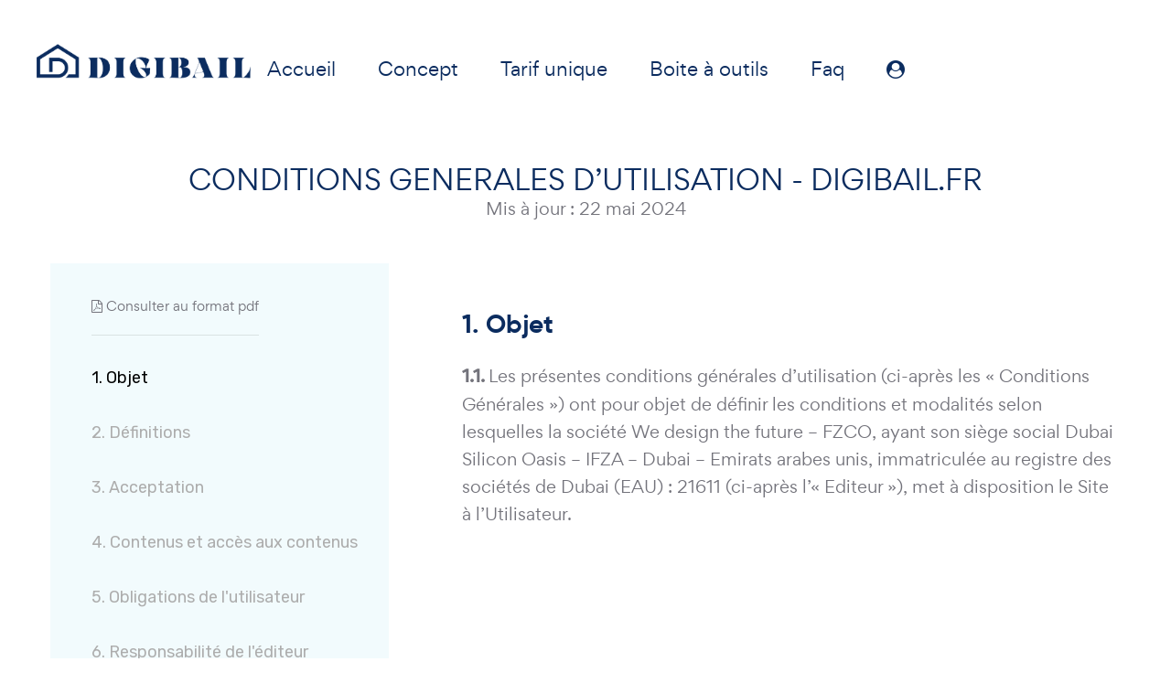

--- FILE ---
content_type: text/html; charset=utf-8
request_url: https://digibail.fr/cgu
body_size: 11919
content:
<!DOCTYPE html>
<html lang="en">
<head>

    <!-- Google Tag Manager -->
<script>(function(w,d,s,l,i){w[l]=w[l]||[];w[l].push({'gtm.start':
      new Date().getTime(),event:'gtm.js'});var f=d.getElementsByTagName(s)[0],
    j=d.createElement(s),dl=l!='dataLayer'?'&l='+l:'';j.async=true;j.src=
    'https://www.googletagmanager.com/gtm.js?id='+i+dl;f.parentNode.insertBefore(j,f);
  })(window,document,'script','dataLayer','GTM-565R3GQ9');</script>
<!-- End Google Tag Manager -->

<!-- Google tag (gtag.js) -->
<script async src="https://www.googletagmanager.com/gtag/js?id=G-FT100JJVJT"></script>
<script>
    window.dataLayer = window.dataLayer || [];
    function gtag(){dataLayer.push(arguments);}
    gtag('js', new Date());

    gtag('config', 'G-FT100JJVJT');
</script>

<!-- Google tag (gtag.js) -->
<script async src="https://www.googletagmanager.com/gtag/js?id=AW-16570496230">
</script>
<script>
    window.dataLayer = window.dataLayer || [];
    function gtag(){dataLayer.push(arguments);}
    gtag('js', new Date());

    gtag('config', 'AW-16570496230');
</script>


<script>(function(w,d,t,r,u){var f,n,i;w[u]=w[u]||[],f=function(){var o={ti:"187131847", enableAutoSpaTracking: true};o.q=w[u],w[u]=new UET(o),w[u].push("pageLoad")},n=d.createElement(t),n.src=r,n.async=1,n.onload=n.onreadystatechange=function(){var s=this.readyState;s&&s!=="loaded"&&s!=="complete"||(f(),n.onload=n.onreadystatechange=null)},i=d.getElementsByTagName(t)[0],i.parentNode.insertBefore(n,i)})(window,document,"script","//bat.bing.com/bat.js","uetq");</script>

<meta charset="UTF-8">

<meta name="keywords" content="Digibail, bail en ligne, signature electronique">
<meta property="og:site_name" content="Digibail">
<meta property="og:url" content="https://digibail.fr/">
<meta property="og:type" content="website">
<meta name='og:image' content='~/images/assets/ogg.png'>
<meta http-equiv="X-UA-Compatible" content="IE=edge">
<meta name="viewport" content="width=device-width, initial-scale=1.0">
<meta name="theme-color" content="#2a2a2a">
<meta name="msapplication-navbutton-color" content="#2a2a2a">
<meta name="apple-mobile-web-app-status-bar-style" content="#2a2a2a">

<link rel="icon" type="image/png" sizes="56x56" href="/images/favicons/favicon.ico">
<link rel="stylesheet" type="text/css" href="/css/style.css">
<link rel="stylesheet" type="text/css" href="/css/responsive.css">

    
    <meta name="robots" content="noindex">
    <meta property="og:title" content="Digibail | Conditions générales d'utilisation">
    <meta name="description" content="Bail en Ligne - Digibail - Modifications Illimitées, Support Client Inclus - Signez Vos Baux Électroniques Facilement - Rapide et Sécurisé">

    

    <title>Digibail | Conditions générales d'utilisation</title>


    
    
</head>

<body data-spy="scroll" data-target="#one-page-nav" data-offset="120">
    <!-- Google Tag Manager (noscript) -->
    <noscript b-nu5jzjqi4l>
        <iframe b-nu5jzjqi4l src="https://www.googletagmanager.com/ns.html?id=GTM-565R3GQ9"
                height="0" width="0" style="display:none;visibility:hidden"></iframe>
    </noscript>
    <!-- End Google Tag Manager (noscript) -->

    <div b-nu5jzjqi4l class="commonninja_component pid-9d949ed4-51cb-4666-a41f-f78fe613ed51"></div>
    <div b-nu5jzjqi4l class="commonninja_component pid-73cd08af-7fe4-4be8-a4a3-78fd4a4f58d5"></div> <!-- whatsapp button-->

    <div b-nu5jzjqi4l class="main-page-wrapper font-gordita">

        <section b-nu5jzjqi4l>
            <div b-nu5jzjqi4l id="preloader">
                <div b-nu5jzjqi4l id="ctn-preloader" class="ctn-preloader">
                    <div b-nu5jzjqi4l class="animation-preloader">
                        <lottie-player b-nu5jzjqi4l src="/lottie/loader.json" background="none" speed="1" style="width: 450px; height: 450px;" loop  autoplay></lottie-player>

                    </div>
                </div>
            </div>
        </section>

        
<div class="theme-main-menu sticky-menu theme-menu-five">

    <div id="currentEnvBox" style="display:none; background-color:#f77a56; width:100%; color:black; text-align:center; font-size:15px;">&#9888 Environnement : <span id="currentEnvValue" style="font-weight:bold;"></span> &#9888</div>

    <div class="d-flex align-items-center justify-content-center">
        <div class="logo"><a href="/"><img src="/images/logo.png" style="width:234px; padding-bottom:16px;" alt=""></a></div>
        <nav id="mega-menu-holder" class="navbar navbar-expand-lg">
            <div class="nav-container">
                <button class="navbar-toggler">
                    <span></span>
                </button>
                <div class="navbar-collapse collapse" id="navbarSupportedContent">
                    <div class="d-lg-flex justify-content-between align-items-center">
                        <ul class="navbar-nav main-side-nav font-gordita" id="one-page-nav">
                            <li class="nav-item">
                                <a class="nav-link" href="/#">Accueil</a>
                            </li>
                            <li class="nav-item">
                                <a href="/bail" class="nav-link">Concept</a>
                            </li>
                            <li class="nav-item">
                                <a href="/bail#tarifunique" class="nav-link">Tarif unique</a>
                            </li>
                            <li class="nav-item">
                                <a href="/outils-gratuits" class="nav-link">Boite à outils</a>
                            </li>
                            <li class="nav-item">
                                <a href="/faq" class="nav-link">Faq</a>
                            </li>
                            <li class="nav-item responsiveHidden">
                                <a href="/account" class="nav-link"><i class="fa fa-user-circle" aria-hidden="true"></i></a>
                            </li>
                            <li class="nav-item responsive" style="display:none;">
                                <a href="/account" class="nav-link"><i class="fa fa-user-circle" aria-hidden="true"></i> Espace client</a>
                            </li>
                        </ul>
                    </div>
                </div>
            </div>
        </nav>
        <div class="right-widget" style="width:222px">
            <div class="commonninja_component pid-94fd0468-f4f8-43a0-bad7-142a3d526869"></div>
        </div>
    </div>
</div>



        <div b-nu5jzjqi4l id="digibailContent">
            

<div class="terms_and_policy" style="padding: 30px 0 !important;">

    <div class="container">
        <div style="text-align: center;margin-bottom: 45px;"><h1 style="font-size: 30px;">CONDITIONS GENERALES D’UTILISATION - DIGIBAIL.FR</h1> 
            
            <span>Mis à jour : 22 mai 2024 </span>
        </div>
        <div class="row">
            <div class="col-lg-4">
                <ul class="nav nav-tabs">
                    <li>
                        <a style="font-size: 14px;" href ="https://digibail.blob.core.windows.net/digibail-documents/CGU_Digibail.pdf" target="_blank"><i class="fa fa-file-pdf-o" aria-hidden="true"></i> Consulter au format pdf</a>
                        <hr/>
                    </li> 
                    <li class="nav-item">
                        <a class="nav-link active" data-toggle="tab" href="#objet">1. Objet</a>
                    </li>
                    <li class="nav-item">
                        <a class="nav-link" data-toggle="tab" href="#definitions">2. Définitions</a>
                    </li>
                    <li class="nav-item">
                        <a class="nav-link" data-toggle="tab" href="#acceptation">3. Acceptation</a>
                    </li>
                    <li class="nav-item">
                        <a class="nav-link" data-toggle="tab" href="#contenus">4. Contenus et accès aux contenus</a>
                    </li>
                    <li class="nav-item">
                        <a class="nav-link" data-toggle="tab" href="#obligationsUtilisateur">5. Obligations de l'utilisateur</a>
                    </li>
                    <li class="nav-item">
                        <a class="nav-link" data-toggle="tab" href="#responsabiliteEditeur">6. Responsabilité de l'éditeur</a>
                    </li>
                    <li class="nav-item">
                        <a class="nav-link" data-toggle="tab" href="#responsabiliteUtilisateur">7. Responsabilité de l'utilisateur</a>
                    </li>
                    <li class="nav-item">
                        <a class="nav-link" data-toggle="tab" href="#donneesPersonnelles">8. Données personnelles</a>
                    </li>
                    <li class="nav-item">
                        <a class="nav-link" data-toggle="tab" href="#proprieteIntellectuelle">9. Propriété intelectuelle</a>
                    </li>
                    <li class="nav-item">
                        <a class="nav-link" data-toggle="tab" href="#dispositionsDiverses">10. Dispositions diverses</a>
                    </li>
                </ul>
            </div>

            <div class="col-lg-8">
                <!-- Tab panes -->
                <div class="tab-content">
                    <div id="objet" class="tab-pane fade active show">

                        <h3 class="font-gilroy-bold">1. Objet</h3>
                        <div>
                            <strong>1.1.	</strong> Les présentes conditions générales d’utilisation (ci-après les « Conditions Générales ») ont pour objet de définir les conditions et modalités
                            selon lesquelles la société We design the future – FZCO, ayant son siège social Dubai Silicon Oasis – IFZA – Dubai – Emirats arabes unis, 
                            immatriculée au registre des sociétés de Dubai (EAU) : 21611 (ci-après l’« Editeur »), met à disposition le Site à l’Utilisateur.
                        </div>
                    </div>
                    <div id="definitions" class="tab-pane fade show">

                        <h3 class="font-gilroy-bold">2. Définitions</h3>
                        <div>
                            <strong>2.1.</strong>	« Conditions Générales » désigne les présentes conditions générales d’utilisation.
                            <br /><br />
                            <strong>2.2.</strong>	« Donnée » désigne toute information, document, contenu, fichier, donnée à caractère personnel ou non appartenant à l’Utilisateur et fournis ou rendus accessible à l’Editeur.
                            <br /><br />
                            <strong>2.3.</strong>	« Hébergeur » désigne la société MICROSOFT (Azure Cloud)
                            <br /><br />
                            <strong>2.4.</strong>	« Parties » désigne individuellement ou collectivement l’Utilisateur et l’Editeur.
                            <br /><br />
                            <strong>2.5.</strong>	« Règlementation Applicable » désigne toutes les lois, règlements, directives, décrets, arrêtés, normes, recommandations ou préconisations, ou encore aux codes, bonnes pratiques, lignes directrices, usages ou recommandations des professionnels du secteur d’activité, qui seraient applicables dans le cadre de l’exécution des Contenus, y compris la protection des données personnelles dans le pays pertinent.
                            <br /><br />
                            <strong>2.6.</strong>	« Contenus » désignent l’ensemble des contenus informationnels et fonctionnalités mis à la disposition des Utilisateurs par l’Editeur sur le Site.
                            <br /><br />
                            <strong>2.7.</strong>	« Site » désigne le présent site internet accessible au lien suivant : [...].
                            <br /><br />
                            <strong>2.8.</strong>	« Utilisateur » désigne tout individu, particulier ou professionnel, qui visite le Site, quel que soit son statut.

                        </div>

                    </div>
                    <div id="acceptation" class="tab-pane fade">
                        <h3 class="font-gilroy-bold">3. Acceptation</h3>

                        <div>
                            <strong>3.1.</strong>	Les présentes Conditions Générales sont accessibles aux Utilisateurs et plus généralement à tout internaute directement en cliquant sur le lien « conditions générales d’utilisation » sur les pages du Site.
                            <br /><br />
                            <strong>3.2.</strong>	L’accès et l’utilisation du Site sont conditionnés à la consultation et à l’acceptation préalable et sans réserve des Conditions Générales en cochant la case « en cochant cette case, j’accepte les conditions générales d’utilisation ». L’utilisation du Site par l’Utilisateur implique donc l’adhésion entière et sans réserve de celui-ci aux Conditions Générales.

                        </div>
                    </div>

                    <div id="contenus" class="tab-pane fade">
                        <h3 class="font-gilroy-bold">4. Contenus et accès aux contenus</h3>

                        <div>
                            <strong>4.1.</strong>	Le Site permet à l'Utilisateur un accès gratuit aux Contenus publiés sur le Site.
                            <br /><br />
                            <strong>4.2.</strong>	Le Site est accessible gratuitement en tout lieu à tout Utilisateur ayant un accès à Internet. Tous les frais supportés par l'Utilisateur pour accéder au Site (matériel informatique, logiciels, connexion Internet, etc.) sont à sa charge.
                            <br /><br />
                            <strong>4.3.</strong>	L’Utilisateur s’assure, avant d’utiliser le Site, que son système d’information est à jour des dernières versions de son système d’exploitation et des logiciels, ou à défaut qu’il est doté d’un système d’exploitation permettant de faire fonctionner correctement le Site. Il s’engage à le mettre et le maintenir à jour régulièrement.
                            <br /><br />
                            <strong>4.4.</strong>	L’Utilisateur assume l’entière et exclusive responsabilité de la protection des équipements lui permettant d’accéder au Site et lui assurant la préservation de ses données contre toute atteinte (notamment logiciel anti-virus, firewall, mises à jour de sécurité du système d’exploitation et du navigateur Web etc.).
                            <br /><br />
                            <strong>4.5.</strong>	L’accès au Site peut être suspendu de plein droit par l’Editeur dans les cas suivants :<br />
                            (a)	Opération de maintenance corrective ou évolutive du Site ;<br />
                            (b)	Défaillance quelconque de l’Hébergeur ou du fournisseur d’accès à Internet ;<br />
                            (c)	Tentative d’attaque ou attaque à la sécurité du Site ;<br />
                            (d)	Utilisation du Site par tout Utilisateur ou tout tiers susceptible de générer un risque pour la sécurité, la fourniture ou l’accès aux Contenus ;<br />
                            (e)	Évènement constitutif de force majeure ;<br />
                            (f)	Demande expresse de toute autorité administrative, judiciaire, gouvernementale ou de toute personne ayant autorité aux termes de la Règlementation Applicable.
                            <br /><br />
                            <strong>4.6.</strong>	Le cas échéant, l’Editeur fera ses meilleurs efforts pour rétablir le Site aussi rapidement que possible compte tenu de la cause de la suspension.
                            <br /><br />
                            <strong>4.7.</strong>	En cas d’urgence ou de nécessité absolue, l’Editeur peut suspendre sans délai et sans préavis le Site, l’Utilisateur pourrait être informé à posteriori de cette suspension et du délai prévisible de rétablissement du Site.
                            <br /><br />
                            <strong>4.8.</strong>	L’Utilisateur reconnaît et accepte que la suspension du Site, pour quelque cause que ce soit, n’entraîne pas un droit à indemnisation.
                        </div>
                    </div>

                    <div id="obligationsUtilisateur" class="tab-pane fade">
                        <h3 class="font-gilroy-bold">5. Obligations de l'utilisateur</h3>

                        <div>
                            <strong>5.1.</strong>	L’Utilisateur s’engage à utiliser le Site en stricte conformité avec la Règlementation Applicable et les présentes Conditions Générales.
                            <br /><br />
                            <strong>5.2.</strong>	L’Utilisateur, notamment, s’interdit de :<br />
                            •	Utiliser le Site et les Contenus à des fins contraires à la Règlementation Applicable ;<br />
                            •	Télécharger, reproduire, enregistrer, capturer et/ou copier, par tout procédé ou moyen, le Site et son Contenu ;<br />
                            •	Télécharger, envoyer, transmettre, de quelque manière que ce soit, tout contenu illégal ou contrefaisant, toute publicité, tout matériel promotionnel non sollicité et non autorisé, ainsi que tout virus informatique, code, dossier ou programme conçu pour interrompre, détruire ou limiter la fonctionnalité du Site Internet et des Contenus ;<br />
                            •	Entraver ou perturber le Site Internet, les Contenus, les serveurs, les réseaux connectés aux Contenus, ou refuser de se conformer aux conditions requises, aux procédures, aux règles générales ou aux dispositions réglementaires applicables aux réseaux connectés aux Contenus ;<br />
                            •	Tenter d’induire en erreur d’autres Utilisateurs, en usurpant le nom ou la dénomination sociale d’autres personnes, et plus particulièrement en se faisant passer pour un employé ou un affilié de l’Editeur.<br />

                        </div>
                    </div>

                    <div id="responsabiliteEditeur" class="tab-pane fade">
                        <h3 class="font-gilroy-bold">6. Responsabilité de l'éditeur</h3>

                        <div>

                            <strong>6.1.</strong>	<u>Générale</u>
                            <br /><br />
                            <strong>6.1.1.</strong>	EN AUCUN CAS L’EDITEUR NE POURRA ETRE TENU RESPONSABLE, DIRECTEMENT OU INDIRECTEMENT, DES DOMMAGES RESULTANT (I) DU FAIT D’UN UTILISATEUR OU (II) D’UN EVENEMENT CONSTITUTIF DE FORCE MAJEURE.
                            <br /><br />
                            <strong>6.1.2.</strong>	En aucune circonstance, l’Editeur ne pourra être tenu pour responsable d’un préjudice indirect, incertain et/ou non manifestement prévisible.
                            <br /><br />
                            <strong>6.1.3.</strong>	L’Utilisateur est seul responsable de tout accès et/ou d’utilisation du Site. Il en sera également ainsi, si l’Utilisateur utilise le Site de manière contraire (i) à la Règlementation Applicable, ou (ii) en infraction aux intérêts et droits d’un tiers, ou (iii) aux stipulations des présentes.
                            <br /><br />
                            <strong>6.2.</strong>	<u>Sur les informations publiées sur le Site</u>
                            <br /><br />
                            <strong>6.2.1.</strong>	L’Editeur ne s’engage nullement à mettre à jour les informations diffusées sur le Site et se réserve le droit de modifier, à tout moment et sans préavis, le contenu ou la présentation du Site.
                            <br /><br />
                            <strong>6.2.2.</strong>	En outre, les Contenus diffusés sur le Site sont réputés fiables. Le Site ne garantit pas cependant qu’il soit exempt de défauts, d’erreurs ou d’omissions. L’Editeur ne sera en aucune manière responsable de l’exactitude, la pertinence, le caractère actuel, la qualité et la justesse des Contenus. Les informations communiquées sont présentées à titre indicatif et général sans valeur contractuelle.
                            <br /><br />
                            <strong>6.2.3.</strong>	<strong>Il est expressément entendu que les Contenus ne constituent pas, ni directement ni indirectement, une forme de conseil immobilier, d’un service juridique, fiscal ou tout autre service réglementé ou non, dès lors que les Contenus ont été établis à une date précise et certaine, en fonction des sources utilisées, sans tenir compte de la situation personnelle d’un Utilisateur. L’Editeur ne peut être tenu responsable de toute décision prise sur la base d’une information contenue sur le Site, ni de l’utilisation qui pourrait en être faite par les Utilisateurs ou des tiers.</strong>
                            <br /><br />
                            <strong>6.2.4.</strong>	De manière générale, l’Editeur n’est pas soumis à une obligation de conseil et de mise en garde à l’égard de l’Utilisateur.
                            <br /><br />
                            <strong>6.2.5.</strong>	Le Site peut contenir des liens hypertextes pointant vers des sites tiers ou sources externes qui n’appartiennent pas à l’Editeur et qui sont fournis à titre informatif. Ces liens ne sont pas contrôlés par l’Editeur qui ne répond pas de la disponibilité de tels sites et sources externes ni ne la garantit.
                            <br /><br />
                            <strong>6.3.</strong>	<u>Sur le fonctionnement du Site</u>
                            <br /><br />
                            <strong>6.3.1.</strong>	L’Editeur est soumis à une obligation générale de moyens portant sur l’accessibilité du Site et son usage par les Utilisateurs et plus généralement pour toutes les obligations résultant des présentes.
                            <br /><br />
                            <strong>6.3.2.</strong>	L’Editeur s’engage notamment à mettre tout en œuvre, dans une limite raisonnable, afin de remédier à tout dysfonctionnement porté à sa connaissance.

                        </div>
                    </div>
                    <div id="responsabiliteUtilisateur" class="tab-pane fade">
                        <h3 class="font-gilroy-bold">7. Responsabilité de l'utilisateur</h3>

                        <div>
                            <strong>7.1.</strong>		L’Utilisateur reconnait qu’il est seul responsable de l’utilisation des Contenus qu’il fait des Contenus.
                            <br /><br />
                            <strong>7.2.</strong>		L’Utilisateur renonce donc dès à présent, et irrévocablement, à rechercher la responsabilité ou à mettre en cause, directement ou indirectement, l’Editeur au titre des préjudices qui découleraient de l’utilisation des Contenus ou du Site.

                        </div>
                    </div>
                    <div id="donneesPersonnelles" class="tab-pane fade">
                        <h3 class="font-gilroy-bold">8. Données personnelles</h3>

                        <div>
                            <strong>8.1.</strong>	L’utilisation du Site implique le traitement de Données.
                            <br /><br />
                            <strong>8.2.</strong>	Le traitement de ces données est effectué conformément aux dispositions du Règlement (UE) du Parlement européen et du Conseil du 27 avril 2016 (RGPD) et à la loi française n° 78-17 du 6 janvier 1978 (loi informatique et libertés).
                            <br /><br />
                            <strong>8.3.	</strong>Pour en savoir plus sur les traitements mis en œuvre au moyen de ses Données, l’Utilisateur est invité à consulter la Politique de confidentialité accessible via le lien suivant : <a href="https://digibail.fr/politique-confidentialite">https://digibail.fr/politique-confidentialite</a>.

                        </div>
                    </div>
                    <div id="proprieteIntellectuelle" class="tab-pane fade">
                        <h3 class="font-gilroy-bold">9. Propriété intelectuelle</h3>

                        <div>
                            <strong>9.1.</strong>		L’Editeur déclare qu’il est le seul et unique propriétaire de tous les droits de propriété intellectuelle relatifs au Site, y compris mais sans être exhaustif, les inventions, brevets, marques, dessins et modèles, logos, savoir-faire, bases de données et droits d’auteur, et particulièrement tous les droits sur le Site.
                            <br /><br />
                            <strong>9.2.</strong>		L’Utilisateur reconnaît que tous les droits de propriété intellectuelle relatifs au Contenu, y compris mais sans être exhaustif, les inventions, brevets, marques, dessins et modèles, logos, savoir-faire, bases de données et droits d'auteur, sont la propriété exclusive de l’Editeur.
                            <br /><br />
                            <strong>9.3.</strong>		L’Utilisateur s'engage donc à ne jamais, en aucune circonstance, contester ou enfreindre, directement ou indirectement, les droits de propriété intellectuelle précités, y compris mais sans être exhaustif, les inventions, brevets, marques, dessins et modèles, logos, savoir-faire, bases de données et droits d'auteur, même s'ils ne sont pas déposés, protégés ou utilisés, et à ne jamais copier, imiter, décompiler tout ou partie du Contenu et/ou du Site.

                        </div>
                    </div>
                    <div id="dispositionsDiverses" class="tab-pane fade">
                        <h3 class="font-gilroy-bold">10. Dispositions diverses</h3>

                        <div>
                            <strong>10.1.</strong>	<u>Modification</u>. L’Editeur se réserve la possibilité de modifier les présentes Conditions Générales, à tout moment, par la publication d’une nouvelle version accessible sur le Site.
                            <br /><br />
                            <strong>10.2.</strong>	<u>Non-renonciation</u>. Le fait pour une Partie de ne pas se prévaloir d’un manquement par l’autre Partie à l’une quelconque de ses obligations visées dans les présentes ne saurait être interprété pour l’avenir comme une renonciation à l’obligation en cause.
                            <br /><br />
                            <strong>10.3.</strong>	<u>Divisibilité</u>. Dans le cas où l’une des clauses des présentes serait déclarée nulle, inefficace ou sans objet par décision de justice définitive, cette clause serait réputée non écrite et ne saurait, sous réserve d’une stipulation expresse contraire, entrainer la nullité des présentes dans son ensemble.
                            <br /><br />
                            <strong>10.4.</strong>	<u>Loi applicable</u>. Les présentes Conditions Générales sont soumises à la loi dubaïote (Emirats arabes unis).
                            <br /><br />
                            <strong>10.5.</strong>	<u>Juridiction compétente</u>. À défaut de solution amiable à l’issue d’un délai de trente (30) jours à compter de la saisine de l’autre Partie par le cocontractant le plus diligent, tout différend relatif aux présentes sera soumis à la compétence exclusive des Tribunaux du siège social de l’Editeur, y compris en cas de référé, nonobstant pluralité de défendeurs ou appel en garantie.

                        </div>
                    </div>

                </div>
            </div>
        </div>
    </div>
</div>
        </div>

        <footer class="theme-footer-seven mt-120 md-mt-100">
    <div class="lg-container">
        <div class="container">
            <div class="row">
                <div class="col-xl-3 col-lg-2 mb-40" data-aos="fade-up" data-aos-duration="1200">
                    <div class="logo"><a href="/"><img src="/images/logo.png" alt="" width="175"></a></div>
                </div>
                <div class="col-lg-2 col-md-6 mb-40" data-aos="fade-up" data-aos-duration="1200" data-aos-delay="100">
                    <div class="title">Liens</div>
                    <ul class="footer-list">
                        <li><a href="/">Accueil</a></li>
                        <li><a href="/bail">Le Concept</a></li>
                        <li><a href="/bail#tarifunique">Tarif unique</a></li>
                        <li><a href="/faq">Faq</a></li>
                        <li><a href="/outils-gratuits">Outils gratuits</a></li>
                        <li><a href="/contact">Contact</a></li>
                    </ul>
                </div>
                <div class="col-lg-3 col-md-6 mb-40" data-aos="fade-up" data-aos-duration="1200" data-aos-delay="150">
                    <div class="title">Informations</div>
                    <ul class="footer-list">
                        <li><a href="/cgv">Cgv</a></li>
                        <li><a href="/cgu">Cgu</a></li>
                        <li><a href="/mentions-legales">Mentions legales</a></li>
                        <li><a href="/politique-confidentialite">Politique de confidentialité</a></li>
                        <li><a target="_blank" href="https://magazine.digibail.fr">Le magazine Digibail</a></li>
                    </ul>
                </div>
                <div class="col-xl-4 col-lg-5 mb-40" data-aos="fade-up" data-aos-duration="1200" data-aos-delay="200">
                    <div class="title">Navigation</div>
                        
                    <ul class="footer-list">
                        <li><a href="/bail">Bail en ligne avec signature éléctronique</a></li>
                        <li><a href="/contrat-de-location-gratuit">Contrat de location gratuit</a></li>
                        <li><a href="/contrat-de-location-meuble">Bail logement meublé en PDF</a></li>
                        <li><a href="/contrat-de-location-non-meuble">Bail logement non meublé en PDF</a></li>
                        <li><a href="/modele-quittance-loyer">Modèle de quittance de loyer</a></li>
                    </ul>
                </div>
            </div>
        </div>

        <div class="container">
            <div class="bottom-footer">
                <div class="row">
                    <div class="col-lg-4 order-lg-1 mb-20">
                        <ul class="d-flex justify-content-center justify-content-lg-start footer-nav">
                            <li><a href="/contact">Contactez-nous</a></li>
                        </ul>
                    </div>
                    <div class="col-lg-4 order-lg-3 mb-20">
                        <ul class="d-flex justify-content-center justify-content-lg-end social-icon">
                            <li><a href="https://twitter.com/digibail_fr"><i class="fa fa-twitter" aria-hidden="true"></i></a></li>
                            <li>
                                <a href="https://www.instagram.com/digibail_fr" target="_blank">
                                    <i class="fa fa-instagram" aria-hidden="true"></i>
                                </a>
                            </li>
                        </ul>
                    </div>
                    <div class="col-lg-4 order-lg-2 mb-20">
                        <p class="copyright text-center">Copyright 2026 Digibail.fr</p>
                    </div>
                </div>
            </div>
        </div>
    </div>

</footer>


        <div class="modal fade modal-contact-popup-one" id="creerBailModal" tabindex="-1" role="dialog" aria-labelledby="creerBailModalTitle" aria-hidden="true">
    <div class="modal-dialog modal-dialog-centered" role="document">
        <main class="main-body modal-content clearfix" style="flex-direction:column">
            <button type="button" class="close" data-dismiss="modal" aria-label="Close">
                <img src="images/icon/close.svg" alt="">
            </button>
            <div class="right-side" style="max-width:100%; padding:50px;">
                <div style=" color:var(--heading); font-size: 35px; padding-bottom: 70px;">
                    Séléctionnez le type de location
                </div>
                <div class="row">
                    <div class="col-6">
                        <a href="/generateur-de-bail/non-meuble">
                            <img src="/images/nonfurnishedwithborder.svg" alt="location vide" style="width:260px;">
                        </a>
                        <div class="form-title" style="margin-bottom:35px; margin-top:10px; font-size: 25px;    color: var(--heading);">
                            <a href="/generateur-de-bail/non-meuble">Vide</a>
                        </div>
                    </div>
                    <div class="col-6">
                        <a href="/generateur-de-bail/meuble">
                            <img src="/images/furnishedwithborder.svg" alt="location meublée" style="width:260px;">
                        </a>
                        <div class="form-title" style="margin-bottom:35px; margin-top:10px; font-size: 25px;    color: var(--heading);">
                            <a href="/generateur-de-bail/meuble">Meublée</a>
                        </div>
                    </div>
                </div>
                <br />
            </div>
        </main>
    </div>
</div>



    </div>

    <script src="https://unpkg.com/@lottiefiles/lottie-player@latest/dist/lottie-player.js"></script>
<script src="http://html5shiv.googlecode.com/svn/trunk/html5.js"></script>
<script src="/vendor/html5shiv.js"></script>
<script src="/vendor/respond.js"></script>

<script src="/vendor/jquery.min.js"></script>
<script src="/vendor/popper.js/popper.min.js"></script>
<script src="/vendor/bootstrap/js/bootstrap.min.js"></script>
<script src="/vendor/mega-menu/assets/js/custom.js"></script>
<script src="/vendor/aos-next/dist/aos.js"></script>
<script src="/vendor/jquery.appear.js"></script>
<script src="/vendor/jquery.countTo.js"></script>
<script src="/vendor/slick/slick.min.js"></script>
<script src="/vendor/fancybox/dist/jquery.fancybox.min.js"></script>
<script src="/vendor/validator.js"></script>
<script src="/js/theme.js"></script>
<script src="/js/newsletter.js"></script>



    
    <script src="https://cdn.commoninja.com/sdk/latest/commonninja.js" defer></script>

    <script>
        function bailSelectionModal() {
            $('#creerBailModal').modal('show');
        }

        $(function () {

            $.ajax({
                method: "get",
                url: "/env",
                contentType: "application/json",
                success: function (response) {
                    if (response != null) {
                        console.log("Env : " + response);
                        if (response != "PROD") {

                            $("#currentEnvBox").show();
                            $("#currentEnvValue").text(response);
                        }
                        else {
                            $("#currentEnvBox").hide();
                        }
                    } else {
                        console.log("Can't load current environment");
                    }
                }
            });
        });
    </script>
</body>
</html>

--- FILE ---
content_type: text/css
request_url: https://digibail.fr/css/responsive.css
body_size: 10881
content:
@media (min-width: 1350px) {
  .lg-container .container {max-width: 1320px;}
}
@media (min-width: 1200px) {
  .container {max-width: 1170px;}
  .container-custom.container {max-width: 1200px;}
}
@media (min-width: 992px) {
  .container {padding-right: 0;padding-left: 0;}
}
@media (min-width: 1200px) and (max-width: 1450px) {
  .theme-main-menu {padding: 30px 40px;}
  .theme-menu-two .navbar {padding-right: 18%;}
  .theme-menu-two .navbar-nav .nav-item .nav-link {margin: 0 25px;}
  .fancy-feature-twelve {margin-top: 120px;}
  .fancy-feature-thirteen .carousel-inner .shape-two {left: -45px;}
  .client-feedback-slider-five .circle-area {top: 59%}
  .client-feedback-slider-five {margin-top: 30px;}
  .pricing-section-five {margin-top: 80px; padding-top: 100px;}
  .hero-banner-nine .hero-heading {font-size: 68px;}
  .hero-banner-nine .illustration-container {width: 56%;}
  .hero-banner-eleven .hero-text-wrapper h1 {font-size: 75px;}
  .hero-banner-twelve .screen-holder .screen-one {left: 0;}
  .hero-banner-twelve .screen-holder .screen-two {right: 0;}
  .hero-banner-fourteen .hero-heading {font-size: 62px;}
  .hero-banner-fourteen .price {font-size: 75px;}
  .fancy-feature-thirtyNine .title {font-size: 85px;}
  .hero-banner-fifteen .hero-heading {font-size: 120px;}
  .hero-banner-fifteen .product-img-holder {width: 600px; height: 600px; right: 5%;}
  .hero-banner-fifteen .product-img-holder .product-img {max-width: 138%;}
  .SC_block_one {width: 300px; height: 300px;}
}
@media (min-width: 1200px) and (max-width: 1366px) {
  .hero-banner-two .hero-text-wrapper h1 {font-size: 68px;}
  .theme-menu-two .language-button-group {margin-right: 30px;}
  .hero-banner-thirteen .screen-holder {width: 50%;}
  .hero-banner-thirteen .hero-heading {font-size: 85px;}
  .fancy-feature-thirtyFive .slider-wrapper {width: 85vw; right: -16vw;}
}
@media (max-width: 1199px) {
  .theme-menu-four .navbar-nav .nav-item .nav-link {font-size: 18px;}
  #mega-menu-holder .mega-menu li .img-box .hover {font-size: 20px;}
  .hero-banner-four .review-text {font-size: 18px;}
  .block-style-fourteen {padding: 0;}
  .accordion-style-two {padding-right: 0 !important;}
  .pricing-table-area-three .pr-table-wrapper ul {padding-left: 0;}
  .fancy-feature-one .feature-img-area {padding-left: 15px;}
  .theme-footer-one:before {display: none;}
  .theme-footer-one .bottom-footer-content ul {padding-right: 0;}
  .theme-menu-two .language-button-group {display: none !important;}
  .feature-blog-three {padding-right: 0;}
  .client-feedback-slider-two .bg-wrapper p {font-size: 18px;}
  .client-feedback-slider-two .bg-wrapper .name {font-size: 20px;}
  .client-feedback-slider-two .bg-wrapper .desig {font-size: 16px;}
  .team-block-one .info .name {font-size: 20px; padding-top: 0;}
  .team-block-one .info {padding: 25px 15px;}
  .doc-container.full-width {padding-right: 0;}
  .theme-menu-five .right-widget .demo-button {line-height: 48px; font-size: 15px; width: 160px;}
  .pricing-table-area-four .pr-table-wrapper .price {font-size: 35px; padding-right: 15px;}
  .pricing-table-area-four .pr-table-wrapper .top-banner span,
  .clientSliderFour .feedback-wrapper p {font-size: 19px;}
  .modal-contact-popup-one .main-body .right-side .form-title {font-size: 28px;}
  .modal-contact-popup-one .main-body .left-side blockquote {font-size: 25px;}
  .modal-contact-popup-one .main-body .right-side {padding: 40px 5%;}
  .modal-contact-popup-one .main-body .input-group-meta input {height: 55px;}
  .modal-contact-popup-one .main-body .input-group-meta textarea,
  .modal-contact-popup-one .main-body .input-group-meta input {font-size: 15px;}
  .hero-banner-six .hero-sub-heading {font-size: 20px;}
  .fancy-feature-twelve .row {margin: 0 -15px;}
  .fancy-feature-twelve .row [class*="col-"] {padding: 0 15px;}
  .block-style-seventeen h3 {font-size: 20px;}
  .block-style-seventeen {padding: 30px 20px;}
  .block-style-seventeen .hover-text {left: 20px; font-size: 22px;}
  .fancy-feature-thirteen .carousel-indicators li p {font-size: 20px;}
  .fancy-feature-thirteen .carousel-inner {padding: 30px;}
  .theme-menu-five .right-widget .signIn-action {font-size: 18px;}
  .theme-menu-five .right-widget .download-btn {display: none;}
  .hero-banner-seven .download-btn {display: block;}
  .hero-banner-seven .hero-sub-heading {font-size: 18px;}
  .fancy-text-block-twentyTwo .text-wrapper {padding-left: 0;}
  .fancy-feature-seventeen .block-meta {padding: 0;}
  .terms_and_policy .tab-content {padding-left: 0;}
  .error-page .text-wrapper p {font-size: 20px; padding: 30px 0 40px 0;}
  .error-page .text-wrapper .logo {top: 30px;}
  .block-style-twentyFive .screen-container .block-content {left: 0;}
  .block-style-twentyFive .screen-container .feature-meta {padding: 55px 20px 45px;}
  .block-style-twentyFive .screen-container .feature-meta h4 {font-size: 22px;}
  .pricing-table-area-seven .pr-table-wrapper {padding-left: 20px;}
  .hero-banner-eleven .hero-text-wrapper .hero-sub-heading {font-size: 20px; padding: 30px 0 45px;}
  .useable-tools-section-four .text-wrapper p {font-size: 20px;}
  .pricing-section-eight .pr-column .info {font-size: 16px;}
  .hero-banner-twelve .hero-sub-heading {font-size: 20px;}
  .counter-box-five .number {font-size: 35px;}
  .counter-box-five p {font-size: 16px;}
  .block-style-thirtyOne {padding: 35px 15px 45px;}
  .hero-banner-thirteen .slogan {font-size: 14px; padding: 2px 12px;}
  .hero-banner-thirteen .hero-sub-heading {font-size: 18px; margin-bottom: 30px;}
  .client-feedback-slider-eight .tag {font-size: 11px; line-height: 25px;}
  .client-feedback-slider-eight .name {font-size: 22px; font-weight: normal; margin-bottom: 0;}
  .pricing-section-nine .pr-table-wrapper {padding: 30px 15px;}
  .pricing-section-nine .pr-table-wrapper .pack-name {font-size: 22px;}
  .pricing-section-nine .pr-table-wrapper .pack-details {font-size: 16px; padding: 10px 0 25px;}
  .pricing-section-nine .pr-table-wrapper .price {font-size: 24px;}
  .pricing-section-nine .pr-table-wrapper .top-banner span {font-size: 20px;}
  .feature-blog-five .post-meta .blog-title h5 {font-size: 20px; margin-top: 0;}
  .hero-banner-fourteen .hero-sub-heading {font-size: 18px;}
  .hero-banner-fourteen .info,
  .hero-banner-fourteen .screen-holder .rating-box .rate,
  .block-style-thirtySeven .p-title a, .block-style-thirtySeven .price {font-size: 18px;}
  .hero-banner-fourteen .info>span {margin-top: 5px;}
  .hero-banner-fourteen .price {font-size: 45px;}
  .fancy-feature-thirtyNine .img-meta:before {width: 700px; height: 700px;}
  .fancy-feature-thirtyNine .img-meta:after {width: 500px; height: 500px;}
  .hero-banner-fifteen .hero-sub-heading {font-size: 19px; line-height: 1.45em; padding: 25px 0 35px;}
  .hero-banner-fifteen .shop-btn {font-size: 14px; line-height: 48px; padding: 0 30px;}
  body .shop-btn-one {width: 55px; height: 55px;}
  .SC_block_one {width: 250px; height: 250px;}
  .SC_block_one h3 {font-size: 22px; margin-bottom: 15px;}
  .flash-sale-banner .right-half .fancy-text {font-size: 30px;}
  .flash-sale-banner .right-half .sale-text {font-size: 15px;}
  .flash-sale-banner .right-half h3 {font-size: 28px;}
  .flash-sale-banner .right-half {padding: 70px 30px;}
  .block-style-thirtyNine h3 {font-size: 20px;}
  .product-details-one .product-info .product-name {font-size: 28px; margin: 18px 0 10px;}
  .product-details-one .product-info .price {font-size: 22px; padding: 20px 0 5px;}
  .product-details-one .product-info .description-text {font-size: 17px; padding: 15px 0 20px;}
  .product-details-one .product-info .customize-order h6 {font-size: 16px; margin-bottom: 20px;}
  .product-details-one .product-review-tab .tab-content h5 {font-size: 18px; padding-top: 15px;}
  .product-details-one .user-comment-area {padding: 15px 0 0;}
  .product-details-one .product-review-tab .nav-tabs .nav-link {font-size: 14px; padding-bottom: 15px;}
  .cart-list-form .table th {font-size: 14px; padding-bottom: 20px;}
  .cart-list-form .table tbody tr:first-child td {padding-top: 30px;}
  .cart-list-form .table tbody td {padding: 0 15px 50px;}
  .cart-list-form .table .product-info {padding-left: 15px;}
  .cart-list-form .table .product-info .product-name {font-size: 18px;}
  .cart-list-form .table .price {font-size: 16px;}
}
/*(max-width: 1199px)*/


@media (min-width: 992px) and (max-width: 1199px) {
  .theme-main-menu {padding: 30px 25px;}
  .hero-banner-two .container {padding: 0 25px;}
  .hero-banner-four h1 {font-size: 70px;}
  .hero-banner-four .sub-text {font-size: 24px; padding: 45px 0 50px;}
  .hero-banner-four .illustration {max-width: 538px;}
  .block-style-thirteen p {font-size: 22px;}
  .block-style-thirteen {padding: 32px 25px 20px;}
  .title-style-five h2,.title-style-three h2 {font-size: 48px;}
  .title-style-one h2 {font-size: 50px;}
  .title-style-two h2 {font-size: 50px;}
  .title-style-three p {font-size: 18px;}
  .fancy-text-block-nineteen .text-wrapper .client-info,
  .fancy-text-block-twenty .client-info {font-size: 22px;}
  .fancy-text-block-twenty .nav-tabs li {margin-right: 55px;}
  .user-data-page .form-wrapper {padding: 35px 2%;}
  .user-data-page .form-wrapper h2 {font-size: 40px;}
  .block-style-one .block-meta-data .line-dot-container:before {width: 145px; right: -151px;}
  .clients-feedback-classic {padding-left: 50px;}
  .clients-feedback-classic .feedback-wrapper {padding: 54px 40px 48px;}
  .block-style-three {padding:25px 30px 50px 30px ;}
  .block-style-four {padding-left: 20px; padding-right: 20px;}
  .fancy-text-block-one .quote-wrapper blockquote {font-size: 32px;}
  .fancy-text-block-one .quote-wrapper blockquote:before {top: 0; left: -75px;}
  .fancy-text-block-three .feature-content .header,
  .fancy-text-block-three .feature-content .feature-list {padding-left: 25px;}
  .feature-blog-one .post-meta .title {font-size: 26px;}
  .hero-banner-two .hero-text-wrapper h1 {font-size: 60px;}
  .hero-banner-two .hero-text-wrapper .sub-text {font-size: 22px; padding-bottom: 30px;}
  .theme-menu-two .navbar-nav .nav-item .nav-link {margin: 0 20px;}
  .block-style-five {padding-left: 20px; padding-right: 20px;}
  .block-style-five p {font-size: 22px;}
  .block-style-six .text-details .title {font-size: 36px;}
  .client-feedback-slider-one .feedback-meta .watermark {font-size: 120px;}
  .client-feedback-slider-one .feedback-meta {padding-top: 80px;}
  .client-feedback-slider-one .clientSliderOne p {font-size: 22px;}
  .client-feedback-slider-one .shapes-holder {width: 46%;}
  .fancy-text-block-ten p {font-size: 34px;}
  .block-style-seven p {font-size: 25px;}
  .contact-style-two .contact-info-wrapper .address-info p {font-size: 22px;}
  .fancy-text-block-eleven .img-gallery .overlay-img {right: -100px;}
  .theme-menu-three .navbar {margin-right: 15%;}
  .theme-menu-three .navbar-nav .nav-item .nav-link {margin: 0 26px;}
  .title-style-four h2 {font-size: 50px; line-height: 1.2em;}
  .block-style-ten {padding: 75px 50px 45px;}
  .block-style-eleven p {font-size: 20px;}
  .block-style-twelve .text-wrapper .title {font-size: 38px;}
  .fancy-hero-five .heading {font-size: 65px;}
  .fancy-hero-five .sub-heading {font-size: 22px;}
  .team-section-three {margin-top: -270px;}
  .fancy-text-block-fifteen .bg-wrapper {padding: 70px 15px 0 15px;}
  .fancy-text-block-fifteen .text-wrapper p {font-size: 36px;}
  .theme-menu-two .navbar {padding-right: 13%;}
  .theme-menu-four .right-button-group {margin-left: 30px;}
  body .theme-btn-five {padding: 0 15px;}
  .theme-menu-four .navbar-nav .nav-item .nav-link,
  .navbar-nav .nav-item .nav-link {margin: 0 18px;}
  .theme-menu-one .right-button-group {margin-left: 30px;}
  .theme-menu-five .navbar-nav .nav-item .nav-link {font-size: 19px; margin: 0 20px;}
  .block-style-fifteen {padding: 45px 25px 30px 30px;}
  .fancy-text-block-twentyOne .text-wrapper p {font-size: 40px;}
  .block-style-sixteen .screen-one {width: 36%;}
  .clientSliderFour .feedback-wrapper {padding: 40px 25px;}
  .hero-banner-six .hero-heading {font-size: 70px;}
  .fancy-feature-twelve {margin-top: 100px;}
  .fancy-feature-thirteen .carousel-indicators li {width: 33.333%;}
  .client-feedback-slider-five .circle-area {top: 62%;}
  .client-feedback-slider-five {margin-top: 0; padding-bottom: 130px;}
  .pricing-section-five {margin-top: 80px; padding-top: 100px;}
  .hero-banner-seven .hero-heading {font-size: 70px;}
  .hero-banner-seven {margin-top: 50px;}
  .block-style-eighteen .text-wrapper .title {font-size: 55px;}
  .block-style-eighteen .screen-holder-two .screen-one {right: -15%;}
  .title-style-seven h2 {font-size: 58px;}
  .hero-banner-eight .hero-heading {font-size: 75px;}
  .hero-banner-eight .shape-right,.hero-banner-eight .shape-left {top: 12%;}
  .hero-banner-nine .hero-heading {font-size: 55px;}
  .hero-banner-nine .illustration-container {width: 50%;top: 17%;}
  .hero-banner-nine .bg-shape {width: 75%;}
  .team-details .main-bg .text-wrapper {padding: 20px 40px;}
  .error-page .text-wrapper h1 {font-size: 60px;}
  .theme-menu-five .right-widget .download-btn.style-two {display: block;}
  .app-screen-preview-one .round-bg {width: 78%;}
  .block-style-twentyFive .title {font-size: 50px;}
  .hero-banner-eleven .hero-text-wrapper h1 {font-size: 56px;}
  .title-style-twelve h2 {font-size: 54px;}
  .title-style-twelve p {font-size: 21px;}
  .useable-tools-section-four .logo-container .icon {height: 220px;}
  .block-style-twentyNine h3 a {font-size: 30px;}
  .pricing-section-eight .pr-list-wrapper li {font-size: 15px; padding-left: 10px;}
  .hero-banner-twelve .hero-heading {font-size: 75px;}
  .title-style-thirteen h2 {font-size: 52px;}
  .service-details-one .details-wrapper h2 {font-size: 50px;}
  .service-details-one .details-wrapper .sub-heading {font-size: 22px;}
  .hero-banner-thirteen .hero-heading {font-size: 55px;}
  .hero-banner-thirteen .screen-holder {width: 48%;}
  .theme-menu-six .navbar-nav .nav-item .nav-link {font-size: 18px; margin: 0 18px;}
  .title-style-fourteen h2 {font-size: 42px;}
  .fancy-feature-thirtyFive .slider-wrapper {width: 88vw; right: -22vw;}
  .client-feedback-slider-eight p {font-size: 38px;}
  .hero-banner-fourteen .hero-heading,.fancy-feature-thirtyNine .title {font-size: 55px;}
  .title-style-fifteen h2,.title-style-sixteen h2 {font-size: 50px;}
  .hero-banner-fifteen .hero-heading {font-size: 84px;}
  .hero-banner-fifteen .product-img-holder {width: 480px; height: 480px; right: 1%;}
  .hero-banner-fifteen .product-img-holder .product-img {max-width: 135%;}
  .title-style-eleven h2 {font-size: 48px;}
}
/*(min-width: 992px) and (max-width: 1199px)*/

@media (max-width: 991px) {
  .title-style-five h2 {font-size: 40px;}
  .title-style-one h2 {font-size: 42px;}
  .title-style-two h2 {font-size: 40px; line-height: 1.2em;}
  .title-style-three h2 {font-size: 38px;}
  .title-style-five h2 span:before {height: 10px;}
  .title-style-five h6 {font-size: 16px; padding-bottom: 5px;}
  .title-style-two p {font-size: 15px;}
  .title-style-three p {font-size: 15px; padding-bottom: 8px;}
  .title-style-four h2 {font-size: 40px; line-height: 1.2em;}
  .title-style-four h6 {font-size: 18px;padding-bottom: 10px;}
  .title-style-two .sub-text {font-size: 20px;}
  .title-style-six h6 {font-size: 15px; padding-bottom: 15px;}
  .title-style-six h2 {font-size: 45px;}
  .title-style-seven h2 {font-size: 38px;}
  .title-style-six .text-xs {font-size: 18px; padding-top: 25px;}
  body .theme-btn-five {line-height: 50px; padding: 0 25px; min-width: 155px;}
  .theme-main-menu {padding: 30px 15px;}
  .theme-menu-two #mega-menu-holder,.theme-menu-three #mega-menu-holder {margin-left: auto;}
  .theme-main-menu>div {position: static;}
  .theme-menu-two .logo,.theme-menu-three .logo,.theme-menu-five .logo {left: 15px;}
  .theme-menu-five .right-widget {right: 75px;}
  .theme-menu-five #mega-menu-holder {margin-left: auto;}
  .main-page-wrapper {padding-top: 32px;}
  .theme-main-menu.sticky-menu.fixed {padding: 20px 15px;}
  .hero-banner-two .container {padding: 0 15px;}
  .hero-banner-four .illustration {max-width: 100%; margin: 0 auto;}
  .hero-banner-four {padding: 150px 0 50px;}
  .hero-banner-four .review-text {text-align: center; padding-top: 20px;}
  .hero-banner-four .shape-four,.block-style-fourteen.arrow-shape:before,
  .block-style-fourteen.arrow-shape:after,.client-feedback-slider-three .shapes,
  .hero-banner-one [class*="icon-box"],.block-style-one .block-meta-data .line-dot-container:before,
  .block-style-one .block-meta-data p:before,.block-style-two .img-holder-one .screen-one,
  .block-style-two .img-holder-two .screen-two,.block-style-two .img-holder-three .screen-two,
  .clients-feedback-classic:before,.fancy-short-banner-one:after,.fancy-text-block-four .wrapper:before,
  .fancy-text-block-five:before,.fancy-text-block-one .quote-wrapper blockquote:before,
  .contact-us-light:before,.pricing-section-two .pricing-table-area .shape-one,.hero-banner-three .shape-six,
  .theme-footer-three:before,.fancy-hero-five .shapes,.fancy-text-block-twentyOne .img-meta .shape-one,
  .client-feedback-slider-four .shapes,.fancy-feature-twelve .shape-one,.fancy-feature-thirteen .carousel-indicators li:before,
  .block-style-eighteen .text-wrapper .title br,.clientSliderSix .feedback-wrapper:before {display: none;}
  .hero-banner-four .text-wrapper {padding-top: 50px;}
  .hero-banner-four h1 {font-size: 55px;}
  .hero-banner-four .sub-text {font-size: 22px; line-height: 1.6em; padding: 25px 0 40px;}
  .fancy-text-block-nineteen .text-wrapper .client-info {font-size: 20px;}
  .fancy-text-block-nineteen .text-wrapper p {font-size: 20px; padding-top: 30px;}
  .fancy-text-block-nineteen .text-wrapper .name {font-size: 22px; margin-top: 40px;}
  .fancy-text-block-nineteen .text-wrapper {padding-top: 50px;}
  .fancy-feature-nine {padding: 70px 0 40px;}
  .accordion-style-two .card .card-header button {font-size: 20px;}
  .accordion-style-two .card .card-body p {font-size: 18px;}
  .accordion-style-two .card .card-body {padding: 0 30px 30px 0;}
  .pricing-section-three {padding: 40px 0 60px;}
  .pricing-table-area-three .pr-table-wrapper .pack-name {font-size: 28px;}
  .pricing-table-area-three .pr-table-wrapper .price {font-size: 50px; padding-top: 15px;}
  .pricing-table-area-three .pr-table-wrapper .user-condition {font-size: 20px;}
  .clientSliderThree p {font-size: 24px;}
  .clientSliderThree .name {font-size: 22px;}
  .faq-section-four {padding: 50px 0 75px;}
  .fancy-short-banner-five .sub-heading {font-size: 20px; padding: 35px 0 40px;}
  .theme-footer-four .bottom-footer-content p {margin: 0; text-align: center;}
  .theme-footer-four {padding: 40px 0 25px;}
  .fancy-text-block-twenty {padding: 130px 0 70px;}
  .fancy-text-block-twenty .title {font-size: 48px; padding-bottom: 50px;}
  .counter-box-three .number {font-size: 30px; padding-bottom: 10px;}
  .counter-box-three p {font-size: 20px;}
  .team-section-four {padding: 40px 0 0;}
  .feature-blog-four {padding: 35px 0 30px;}
  .feature-blog-four .feature-article-meta .img-meta {margin-bottom: 25px;}
  .feature-blog-four .feature-article-meta .post-meta a {font-size: 26px;}
  .feature-blog-four .feature-article-meta .post-meta .author_info {font-size: 18px; margin-top: 10px;}
  .pricing-section-three-inner-page {padding: 130px 0 30px;}
  .user-data-page .form-wrapper {width: 100%;}
  .user-data-page .illustration-wrapper {display: none !important;}
  .user-data-page .form-wrapper {padding: 40px 15px 25px;}
  .user-data-page .form-wrapper h2 {font-size: 38px;}
  .user-data-page .form-wrapper .header-info {font-size: 18px;}
  .hero-banner-one .hero-heading {font-size: 55px;}
  .hero-banner-one .hero-sub-heading {font-size: 18px; padding-bottom: 40px;}
  .hero-banner-one .hero-upper-container {padding: 50px 0 130px;}
  .hero-banner-one .subscription-form input {height: 50px;}
  .fancy-feature-one {background: #fff;}
  .block-style-one .block-meta-data .hover-content {position: static; opacity: 1; visibility: visible; margin-bottom: 60px; text-align: center !important;}
  .block-style-one .block-meta-data p {padding-bottom: 15px;}
  .fancy-feature-one .block-style-one {margin-top: 120px;}
  .block-style-one .block-meta-data .icon-box:before {animation: hvr-ripple-out 2.75s infinite linear;}
  .block-style-two .text-wrapper {padding: 50px 0 0 !important;}
  .block-style-two .text-wrapper h3 {font-size: 32px; padding-bottom: 20px;}
  .block-style-two .img-holder-three .screen-one {bottom: -17%; left: -11%;}
  .useable-tools-section h2 {font-size: 40px; margin: 10px 0 80px;}
  .useable-tools-section .img-box {width: 145px; height: 145px;}
  .useable-tools-section .img-box.bx-g {width: 160px; height: 160px;}
  .useable-tools-section.bg-color {padding: 100px 0 60px;}
  .counter-info-classic {margin: 60px auto 0;}
  .clients-feedback-classic {padding-left: 30px;}
  .clients-feedback-classic .feedback-wrapper {margin-bottom: 75px; padding: 45px 45px 35px;}
  .fancy-short-banner-one .form-wrapper {padding: 0; margin-top: 40px;}
  .fancy-short-banner-one {padding: 200px 0 100px;}
  .footer-bg-wrapper {padding-top: 130px;}
  .fancy-short-banner-two .bg-wrapper {padding: 35px 30px; text-align: center;}
  .fancy-short-banner-two h2 {margin: 0 auto 35px;}
  .fancy-hero-one h2 {font-size: 50px; line-height: 1.2em;}
  .fancy-hero-one .page-title {font-size: 16px;}
  .fancy-hero-one p {font-size: 20px; padding: 15px 0 0;}
  body .theme-btn-one.btn-lg {padding: 0 40px; line-height: 52px; font-size: 15px;}
  .fancy-hero-one {padding: 45px 0 90px;}
  .title-style-one p {font-size: 18px; padding-top: 20px;}
  .block-style-three {padding: 25px 15px 40px;}
  .feature-blog-two .post-meta .title {font-size: 22px; margin-top: 30px;}
  .fancy-text-block-one .quote-wrapper {padding: 50px 0 0 0;}
  .fancy-text-block-one .quote-wrapper p {font-size: 18px;}
  .fancy-text-block-one .quote-wrapper blockquote {font-size: 28px; margin-bottom: 30px;}
  .fancy-text-block-one .quote-wrapper h6 {font-size: 18px;}
  .fancy-text-block-one {padding-bottom: 80px;}
  .counter-box-two .number {font-size: 50px;}
  .counter-box-two em {font-size: 18px; padding-top: 5px;}
  .counter-box-two p {font-size: 22px; padding-top: 12px;}
  .fancy-text-block-three .feature-content .header {padding: 50px 20px 40px;}
  .fancy-text-block-three .feature-content .header h3 {font-size: 38px;}
  .fancy-text-block-three .feature-content .header p {font-size: 18px; padding-top: 15px;}
  .fancy-text-block-three .feature-content .feature-list {padding: 40px 20px 0 20px;}
  .fancy-text-block-three .feature-content {padding-bottom: 40px;}
  .fancy-text-block-three .feature-content .feature-list h4 {font-size: 20px;}
  .fancy-text-block-three .feature-content.light-bg {border-radius: 5px 5px 0 0;}
  .fancy-text-block-three .feature-content.dark-bg {border-radius: 0 0 5px 5px;}
  .fancy-text-block-three .slogan {font-size: 24px; line-height: 1.5em;}
  .fancy-text-block-three {padding-bottom: 80px;}
  .team-section-one .mix {margin-bottom: 60px;}
  .team-section-one .team-member h4 {font-size: 22px; padding: 20px 0 4px;}
  .team-section-one .controls .control {font-size: 17px; margin: 0 10px;}
  .feature-blog-one .post-meta .title {font-size: 24px;}
  .contact-us-light .address-info .icon {height: 50px;}
  .contact-us-light .address-info .title {padding-top: 20px;}
  .contact-us-light .address-info p {font-size: 20px; line-height: 1.6em;}
  .form-style-light {margin-top: 40px; padding: 50px 20px 35px;}
  .fancy-hero-one .search-form {height: 60px; margin-top: 40px;}
  .fancy-hero-one .search-form button {width: 70px;}
  .fancy-hero-one .search-form input {font-size: 16px; padding-left: 20px;}
  .faqs-inner-page {padding: 80px 0 70px;}
  .faqs-header .icon {display: none;}
  .all-faqs .faqs-all-qus .article-preview {padding: 45px 20px;}
  .faqs-all-qus .article-preview .article-details {padding-bottom: 0;}
  .blog-page-bg {padding: 90px 0 90px;}
  .feature-blog-one.width-lg .post-meta p {padding-top: 25px;}
  .blog-sidebar-one {padding: 60px 0 0;}
  .theme-menu-two .right-widget,.theme-menu-three .right-widget {position: static; transform: none; display: flex; justify-content: center; padding: 15px 0;}
  .hero-banner-two {padding: 40px 0 60px;}
  .hero-banner-two .illustration_01 {margin: 0 auto;}
  .hero-banner-two .illustration-holder .shape-one {width: 40.3%; left: 2%;}
  .hero-banner-two .illustration-holder .shape-two {width: 42.5%; left: 0;}
  .hero-banner-two .illustration-holder .shape-three {width: 41.4%; right: 0;}
  .hero-banner-two .hero-text-wrapper h1 {font-size: 48px; line-height: 1.25em;}
  .hero-banner-two .hero-text-wrapper .sub-text {font-size: 20px; padding: 20px 0 50px;}
  .hero-banner-two .trusted-companies p {font-size: 18px;}
  .hero-banner-two .trusted-companies p span {font-size: 1.3em;}
  .hero-banner-two .hero-text-wrapper form {height: 60px;}
  .fancy-feature-four .bg-wrapper {padding: 70px 0 60px;}
  .block-style-five {padding: 40px 20px 50px;}
  .block-style-five p {font-size: 20px; line-height: 1.6em;}
  .fancy-text-block-six .img-meta-container {position: static; margin:50px auto 0; max-width: 60%;}
  .fancy-text-block-seven .quote-wrapper {text-align: center;}
  .fancy-text-block-seven .quote-wrapper .icon {margin: 0 auto;}
  .fancy-text-block-seven .quote-wrapper blockquote {font-size: 32px; line-height: 1.5em;}
  .block-style-six .text-details .title {font-size: 30px; padding: 18px 0 22px;}
  .block-style-six .text-details .text-meta {font-size: 18px; padding-bottom: 50px;}
  .useable-tools-section-two.bg-shape .bg-wrapper {padding-top: 70px;}
  .client-feedback-slider-one .feedback-meta .watermark {display: none;}
  .client-feedback-slider-one .feedback-meta {padding-top: 60px;}
  .client-feedback-slider-one .shapes-holder {position: static; width: 100%;}
  .client-feedback-slider-one .shapes-holder img {display: none;}
  .client-feedback-slider-one .shapes-holder .title-style-two {position: relative; z-index: 5; top: 0; right: 50%; transform: translateX(50%); text-align: center;}
  .client-feedback-slider-one .feedback-meta .icon,.client-feedback-slider-one .clientSliderOne .c_img {margin: 0 auto;}
  .client-feedback-slider-one .clientSliderOne {text-align: center;}
  .client-feedback-slider-one .clientSliderOne p {font-size: 20px; padding: 20px 0 40px;}
  .client-feedback-slider-one .clientSliderOne .info strong {font-size: 20px; padding-top: 15px;}
  .client-feedback-slider-one .slider-arrow {justify-content: center;}
  .client-feedback-slider-one .slider-arrow li {margin: 0 10px;}
  .fancy-short-banner-three .bg-wrapper {padding: 60px 20px;}
  .fancy-short-banner-three .title-style-one h2 {font-size: 40px;}
  .fancy-short-banner-three .form-wrapper {padding: 30px 0 0;}
  .fancy-short-banner-three .form-wrapper form {height: 60px;}
  .fancy-hero-three .heading {font-size: 55px; line-height: 1.22em; padding-bottom: 30px;}
  .fancy-hero-three .sub-heading {font-size: 20px;}
  .fancy-hero-three {padding: 150px 0 80px;}
  .fancy-feature-seven {padding: 80px 0 80px;}
  .block-style-nine .text-wrapper h6 {font-size: 15px;}
  .block-style-nine .text-wrapper .title {font-size: 35px; padding-bottom: 15px;}
  .block-style-nine .text-wrapper p {font-size: 18px;}
  .block-style-nine:before {display: none !important;}
  .fancy-text-block-thirteen .text-wrapper p {font-size: 20px; padding-top: 20px; padding-bottom: 30px;}
  .fancy-text-block-fourteen .text-wrapper .sub-text {font-size: 20px; padding-top: 25px;}
  .fancy-text-block-fourteen .text-wrapper .name {font-size: 20px; margin-top: 30px;}
  .fancy-hero-two .page-title {font-size: 20px;}
  .fancy-hero-two .heading {font-size: 50px;}
  .fancy-hero-two .sub-heading {font-size: 18px; line-height: 1.7em;}
  .fancy-hero-two {padding: 0 15px;}
  .fancy-hero-two .bg-wrapper {padding: 60px 0;}
  .fancy-text-block-nine .text-meta {font-size: 18px; padding-top: 25px; line-height: 1.75em;}
  .counter-with-icon-one .border-style {padding: 20px 0 40px;}
  .fancy-feature-five {padding: 0 15px;}
  .fancy-feature-five .bg-wrapper {padding: 80px 0 90px;}
  .block-style-seven .icon {height: 60px;}
  .block-style-seven {padding: 40px 0 0;}
  .block-style-seven .feature-info {padding-top: 22px;}
  .block-style-seven p {font-size: 20px; line-height: 1.45em;}
  body .theme-btn-three {padding: 0 25px; line-height: 48px; font-size: 16px;}
  .fancy-hero-four h6 {font-size: 16px;}
  .fancy-hero-four h2 {font-size: 50px;}
  .fancy-hero-four.space-fix {padding: 150px 0 265px;}
  .fancy-hero-four {padding: 150px 0 285px;}
  .fancy-hero-four .sub-heading {font-size: 20px; padding-top: 45px;}
  .contact-style-two .contact-info-wrapper .address-info {height: auto; padding: 35px 15px 35px;}
  .contact-style-two .contact-info-wrapper .address-info .icon {height: 55px;}
  .contact-style-two .contact-info-wrapper .address-info p {font-size: 18px; line-height: 1.5em;}
  .form-style-classic .input-group-meta {height: 50px;}
  .form-style-classic .input-group-meta input,.form-style-classic .input-group-meta textarea {font-size: 18px;}
  .form-style-classic .input-group-meta.lg {height: 150px;}
  .pricing-section-two .pricing-table-area {margin-top: -253px;}
  .pricing-section-two .pr-table-wrapper {border-bottom: 1px solid #F1F1F1;}
  .pricing-section-two .pr-table-wrapper .pack-name {font-size: 16px;}
  .pricing-section-two .pr-table-wrapper .price {font-size: 50px; padding: 25px 0 15px;}
  .pricing-section-two .pr-table-wrapper .price sup {top: -23px;}
  .pricing-section-two .pr-table-wrapper .theme-btn-three {line-height: 40px; padding: 0 50px;}
  .pricing-section-two .pr-table-wrapper .pr-feature {padding-left: 15px;}
  .pricing-section-two .pr-table-wrapper .pr-feature li {font-size: 15px;}
  .accordion-style-three .card .card-header button {font-size: 20px; padding: 25px 35px 12px 0;}
  .accordion-style-three .card .card-header button[data-toggle="collapse"].collapsed {padding-bottom: 25px;}
  .fancy-text-block-eleven .text-wrapper {padding: 0 0 100px 0 !important;}
  .fancy-text-block-eleven .text-wrapper p {font-size: 20px;}
  .title-style-two span img {bottom: -18px;}
  .fancy-feature-six .bg-wrapper {padding: 80px 0;}
  .fancy-text-block-twelve .text-wrapper .sub-text {font-size: 18px; padding-top: 30px;}
  .fancy-text-block-twelve .img-gallery {margin-top: 60px;}
  .blog-page-white-bg {padding-top: 100px;}
  .feature-blog-three .post-meta .post .title {font-size: 26px; margin-bottom: 20px;}
  .feature-blog-three .post-meta .post .read-more {margin-top: 20px;}
  .feature-blog-three .post-meta .post {padding: 35px 15px 20px;}
  .feature-blog-three .post-meta {margin-bottom: 40px;}
  .hero-banner-three h1 {font-size: 55px; line-height: 1.18em;}
  .hero-banner-three .sub-text {font-size: 22px; padding-bottom: 40px;}
  .search-filter-form form {height: 65px;}
  .search-filter-form select {top: 16px; width: 100px; right: 80px;}
  .search-filter-form button {width: 60px;}
  .search-filter-form input {padding: 0 180px 0 15px;}
  .hero-banner-three .illustration {margin-top: 70px;}
  .block-style-ten {padding: 45px 20px 30px;}
  .block-style-ten .icon {height: 60px;}
  .block-style-ten p {font-size: 20px;}
  .fancy-text-block-sixteen .img-slick-slider .slick-dots li button {width: 100%;}
  .block-style-eleven p {font-size: 20px;}
  .fancy-text-block-sixteen {padding-bottom: 80px;}
  .fancy-text-block-sixteen .img-slick-slider {margin-bottom: 70px;}
  .fancy-text-block-sixteen .img-slick-slider .slick-dots {bottom: -70px;}
  .block-style-twelve .ml-auto, .block-style-twelve .mr-auto {margin: 0 auto !important;}
  .block-style-twelve .text-wrapper {padding-top: 60px;}
  .block-style-twelve .text-wrapper h6 {font-size: 15px;}
  .block-style-twelve .text-wrapper .title {font-size: 28px; padding: 15px 0 20px;}
  .block-style-twelve .text-wrapper p {font-size: 18px;}
  .block-style-twelve {padding: 55px 0;}
  .client-feedback-slider-two {padding: 80px 0 50px;}
  .client-feedback-slider-two .bg-wrapper {padding: 35px 20px 30px;}
  .useable-tools-section-three .logo-wrapper {position: static; transform: none; margin: 50px auto 0; max-width: 100%;}
  .useable-tools-section-three .sub-text {font-size: 20px; padding: 35px 0 25px 0;}
  .useable-tools-section-three .all-button {font-size: 17px;}
  .faq-classic.with-bg {padding: 80px 0 200px;}
  .fancy-short-banner-four .bg-wrapper {padding: 55px 20px 50px;}
  .fancy-short-banner-four .title h6 {font-size: 15px;}
  .fancy-short-banner-four .title h2 {font-size: 35px;}
  .fancy-short-banner-four .form-wrapper form {height: 60px; margin-top: 40px;}
  .theme-footer-three .bottom-footer-content p {padding-left: 0;}
  .fancy-hero-five .img-meta {position: static;}
  .fancy-hero-five .heading {font-size: 50px;}
  .fancy-hero-five .sub-heading {font-size: 20px; padding: 35px 0 0;}
  .fancy-hero-five {padding: 150px 0 80px;}
  .fancy-text-block-seventeen .text-meta {font-size: 20px; padding: 30px 0 0;}
  .teamSliderOne .team-member {margin-left: 10px; margin-right: 10px;}
  .team-section-three {margin-top: -260px;}
  .fancy-text-block-eighteen {padding-bottom: 300px;}
  .useable-tools-section .sub-text {font-size: 20px;}
  .doc-container.top-border {margin-top: 99px;}
  .doc-sidebar .list-item li h4 {font-size: 20px;}
  .doc-sidebar .list-item>li {padding: 5px 0;}
  .doc-container.full-width .doc-main-body {border-right: none; padding-left: 20px; padding-right: 15px;}
  .doc-container .doc-main-body h2 {font-size: 30px; padding-bottom: 20px;}
  .doc-container .doc-main-body h3 {font-size: 22px; padding-bottom: 20px;}
  .doc-container .doc-main-body p {padding-bottom: 25px;}
  #doc-sidebar-nav {padding-right: 15px;}
  .doc-container .doc-main-body {padding-left: 15px;}
  .blog-v4 .post-meta .post {padding-top: 30px;}
  .blog-v4 .post-meta .post .title {font-size: 30px; margin-bottom: 30px; line-height: 1.2em;}
  .blog-v4 .post-meta .post p {font-size: 18px;}
  .blog-v4 .post-meta .post .read-more {margin-top: 25px; font-size: 17px;}
  .blog-v4 .post-meta {margin-bottom: 60px;}
  .pricing-section-one .pr-table-wrapper {margin-bottom: 45px;}
  .pricing-section-one .pricing-table-area {padding-bottom: 40px;}
  .pricing-section-one .pr-table-wrapper .price {font-size: 50px;}
  .fancy-text-block-fifteen .bg-wrapper {padding: 40px 15px 0;}
  .fancy-text-block-fifteen .text-wrapper p {font-size: 26px;}
  .fancy-text-block-fifteen .text-wrapper h6 {font-size: 18px; padding-top: 25px;}
  .fancy-text-block-fifteen .contact-banner p {font-size: 30px; text-align: center;}
  .fancy-text-block-fifteen .contact-banner .theme-btn-four {margin: 25px auto 0 !important; line-height: 50px; font-size: 18px; width: 170px;}
  .fancy-text-block-fifteen {padding-bottom: 80px;}
  .blog-details-post-v1 .post-meta .mark-text {font-size: 20px;}
  .blog-details-post-v1 .post-meta h4 {font-size: 28px; padding-top: 40px;}
  .hero-banner-five {padding-top: 40px;}
  .hero-banner-five .hero-heading {font-size: 45px; line-height: 1.29em;}
  .hero-banner-five .hero-sub-heading {font-size: 18px; padding-bottom: 40px;}
  .fancy-feature-ten .bg-wrapper {padding: 60px 0 80px;}
  .fancy-feature-ten .sub-text {font-size: 20px; padding-bottom: 0;}
  .block-style-fifteen {padding: 30px 15px;}
  .block-style-fifteen h3 {font-size: 22px;}
  .fancy-text-block-twentyOne .text-wrapper .icon {width: 45px;}
  .fancy-text-block-twentyOne .text-wrapper .client-info {font-size: 20px; padding: 15px 0 22px;}
  .fancy-text-block-twentyOne .text-wrapper p {font-size: 30px; padding-bottom: 0px;}
  .counter-style-two .border-bottom {padding-bottom: 40px;}
  .block-style-sixteen {margin-top: 60px; padding: 40px 0 0;}
  .block-style-sixteen .shapes {position: static; transform: none; margin: 10px auto 0;}
  .block-style-sixteen .icon {width: 55px; height: 55px;}
  .block-style-sixteen .title {font-size: 28px; padding: 20px 0 25px;}
  .block-style-sixteen p {font-size: 18px; line-height: 1.65em; padding-bottom: 45px;}
  .pricing-nav-three {margin: 40px 0 50px;}
  .pricing-nav-four {margin: 40px auto 50px;}
  .pricing-table-area-four .pr-table-wrapper.most-popular:after {right: 6%;}
  .client-feedback-slider-four .inner-container {padding: 60px 0;}
  .clientSliderFour .slick-dots {margin-top: 40px;}
  .clientSliderFour {margin-top: 60px;}
  .fancy-short-banner-six p {font-size: 20px; padding: 25px 0 40px;}
  body .theme-btn-seven {line-height: 54px; padding: 0 30px; font-size: 16px;}
  .theme-footer-five,.theme-footer-six {text-align: center;}
  .theme-footer-five .inner-container {padding: 40px 0 0;}
  .theme-footer-five .copyright {padding: 25px 0;}
  .hero-banner-six .illustration-content {position: relative; top: 0; padding: 0; transform: none; margin: 0 auto 70px;}
  .hero-banner-six {padding: 80px 0;}
  .hero-banner-six .hero-heading {font-size: 45px;}
  .hero-banner-six .hero-sub-heading {padding: 40px 0 60px;}
  .fancy-feature-thirteen .carousel-indicators li {-ms-flex: 0 0 50%;flex: 0 0 50%;max-width: 50%;}
  .fancy-feature-thirteen .carousel-indicators {-ms-flex-wrap: wrap; flex-wrap: wrap; justify-content: center !important;}
  .fancy-feature-thirteen .carousel-inner .shape-one {width: 80px; top: -27px}
  .fancy-feature-thirteen .carousel-inner .shape-two {width: 180px; bottom: -76px; left: -83px;}
  .fancy-portfolio-one {text-align: center;}
  .fancy-portfolio-one .slider-arrows {position: static; margin-top: 40px;}
  .fancy-portfolio-one .slider-arrows>div {width: 45px; height: 45px; margin: 0 5px;}
  .client-feedback-slider-five {padding: 40px 0 0;}
  .clientSliderFive p {font-size: 22px; padding-bottom: 70px;}
  .fancy-short-banner-seven .shape-five {width: 200px;}
  .theme-footer-six {margin-top: 80px;}
  .theme-footer-six .shape-one {opacity: 0.2;}
  .hero-banner-six .illustration-content .oval-one {width: 375px; height: 375px;}
  .hero-banner-six .illustration-content .oval-two,
  .hero-banner-six .illustration-content .oval-three {width: 368px; height: 368px; top: 64%}
  .fancy-feature-thirteen:before {width: 390px; height: 390px; top: 0;}
  .fancy-feature-thirteen:after,.fancy-portfolio-one:before,.fancy-portfolio-one:after {width: 390px; height: 390px;}
  .fancy-feature-fourteen .right-side:after,.fancy-feature-fourteen .right-side:before {width: 290px; height: 290px;}
  .client-feedback-slider-five:after,.client-feedback-slider-five:before {width: 400px; height: 400px;}
  .pricing-section-five:before {width: 360px; height: 360px; top: 10%;}
  .pricing-section-five:after {width: 360px; height: 360px; bottom: 0;}
  .theme-footer-six .inner-container:before {width: 400px; height: 400px; top: 0;}
  .theme-footer-six .inner-container:after {width: 400px; height: 400px; bottom: 0;}
  .dark-style .modal-contact-popup-one .right-side:after,.dark-style .modal-contact-popup-one .right-side:before {width: 270px; height: 270px; top: 10%;}
  .hero-banner-seven .illustration-container {position: relative; margin: 0 auto 50px; max-width: 80%; right: auto; top: 0;}
  .hero-banner-seven {margin-top: 40px;}
  .hero-banner-seven .hero-heading {font-size: 45px; padding: 20px 0 0;}
  .hero-banner-seven .hero-heading span:before {bottom: 10px;}
  .hero-banner-seven .hero-sub-heading {padding: 30px 0 45px 0;}
  .block-style-eighteen .text-wrapper h6 {font-size: 14px;}
  .block-style-eighteen .text-wrapper .title {font-size: 32px;}
  .block-style-eighteen .text-wrapper .title span:before {height: 10px; bottom: 2px;}
  .block-style-eighteen .text-wrapper p {font-size: 18px; padding: 30px 0 40px;}
  .block-style-eighteen .text-wrapper {padding-bottom: 60px;}
  .block-style-eighteen .screen-holder-one,.block-style-eighteen .screen-holder-three {margin: 0 auto;}
  .fancy-text-block-twentyTwo .text-wrapper {padding-bottom: 50px;}
  .fancy-text-block-twentyTwo .text-wrapper .icon {width: 45px;}
  .fancy-text-block-twentyTwo .text-wrapper p {font-size: 18px; padding: 30px 0 40px;}
  .fancy-feature-seventeen .bg-wrapper {padding: 60px 0 10px;}
  .pricing-nav-four .nav-item .nav-link {line-height: 50px; font-size: 16px;}
  .pricing-table-area-six .pr-table-wrapper .pack-name {font-size: 20px;}
  .pricing-table-area-six .pr-table-wrapper .price {font-size: 40px;}
  .pricing-table-area-six .pr-table-wrapper .pack-details {font-size: 14px;padding-bottom: 20px;}
  .pricing-table-area-six .pr-table-wrapper {padding: 30px 15px;}
  .clientSliderSix {margin-top: 0;}
  .clientSliderSix .feedback-wrapper {padding: 25px 15px 25px 20px;}
  .clientSliderSix .feedback-wrapper p {font-size: 18px; padding-bottom: 30px;}
  .theme-footer-seven .title {color: #000;padding-bottom: 12px; font-size: 18px;}
  .theme-footer-seven .footer-list a {font-size: 16px;}
  .theme-footer-seven .bottom-footer {margin-top: 30px; padding: 20px 0 5px;}
  .theme-footer-seven .bottom-footer .footer-nav a {margin: 0 12px;}
  .theme-footer-seven .bottom-footer .social-icon a {margin: 0 8px;}
  .hero-banner-eight .hero-heading {font-size: 45px;}
  .hero-banner-eight .hero-sub-heading {font-size: 18px; padding-bottom: 40px;}
  .hero-banner-eight .video-wrapper {height: 100%;}
  .hero-banner-eight .shape-right,.hero-banner-eight .shape-left {top: auto; bottom: 41%;}
  .title-style-eight h2 {font-size: 42px;}
  .title-style-eight h2 br {display: none;}
  .title-style-eight p {font-size: 18px; padding-top: 25px;}
  .fancy-feature-eighteen {padding: 80px 15px;}
  .fancy-feature-eighteen .nav-item .nav-link {width: 60px; height: 60px; margin: 10px 12px;}
  .fancy-feature-eighteen .nav-item .hover {width: 67%;}
  .fancy-feature-eighteen .nav-tabs {margin: 50px 0 40px;}
  .fancy-feature-eighteen .tab-content .text-wrapper h4 {font-size: 24px; padding-bottom: 30px;}
  .fancy-feature-eighteen .tab-content .text-wrapper p {font-size: 18px;}
  .fancy-feature-eighteen .tab-content .text-wrapper {padding: 40px 20px;}
  .block-style-twenty .text-wrapper {padding: 0 0 50px !important;}
  .block-style-twenty .text-wrapper h6 {font-size: 15px; padding-bottom: 25px;}
  .block-style-twenty .text-wrapper .title {font-size: 35px;}
  .block-style-twenty .text-wrapper p {font-size: 18px; padding: 30px 0;}
  .fancy-feature-twentyOne {padding: 100px 0;}
  .coming-soon-content h6 {font-size: 14px;}
  .coming-soon-content h1 {font-size: 45px; padding: 30px 0 40px;}
  .coming-soon-content p {font-size: 18px; padding-bottom: 40px;}
  .coming-soon-content form {height: 65px;}
  .coming-soon-content form button {width: 150px; font-size: 16px;}
  .coming-soon-content form input {padding: 0 165px 0 15px; font-size: 16px;}
  .coming-soon-content .social-icon {position: static; transform: none; margin-top: 50px;}
  .coming-soon-content .shape-ten {display: none;}
  .theme-menu-six .right-widget {margin-left: auto; margin-right: 15px;}
  .theme-menu-six .right-widget .signIn-action {margin-left: 0;}
  .theme-menu-six .navbar-nav .nav-item .nav-link {color: #2B2C2E;}
  .hero-banner-nine .illustration-container {position: relative; width: 100%; margin-bottom: 60px;}
  .hero-banner-nine {padding-top: 150px;}
  .hero-banner-nine .hero-heading {font-size: 45px;}
  .hero-banner-nine .hero-sub-heading {font-size: 18px;}
  .block-style-twentyTwo {padding: 40px 15px;}
  .title-style-nine h2 {font-size: 35px; line-height: 1.45em;}
  .block-style-twentyThree .screen-container {margin: 0 auto !important;}
  .block-style-twentyThree .text-wrapper h6 {font-size: 14px;}
  .block-style-twentyThree .text-wrapper .title {font-size: 30px; padding: 25px 0 18px;}
  .block-style-twentyThree .text-wrapper p {font-size: 18px;}
  .block-style-twentyThree .text-wrapper {padding-top: 90px;}
  .block-style-twentyThree {margin-bottom: 100px;}
  .fancy-feature-twentyFour .bg-wrapper {padding: 100px 0 80px;}
  .fancy-short-banner-ten h2 {font-size: 42px;}
  .fancy-short-banner-ten p {font-size: 20px; line-height: 1.6em;}
  .theme-footer-eight .bottom-footer .social-icon a {margin: 0 10px;}
  .team-section-five {padding: 100px 0 60px;}
  .fancy-short-banner-eleven h2 {font-size: 45px;}
  .fancy-short-banner-eleven.bg-color {padding: 80px 0 100px;}
  .fancy-short-banner-eleven .shapes,.team-details .shapes {display: none;}
  .team-details {padding: 80px 0 100px;}
  .team-details .main-bg .img-meta {width: 100%;}
  .team-details .main-bg .text-wrapper {width: 100%; padding: 50px 25px;}
  .team-details .pager {position: static; width: 100%; margin-top: 50px;}
  .team-details .main-bg .text-wrapper .name {font-size: 30px;}
  .terms_and_policy .nav-tabs {display: none !important;}
  .terms_and_policy .tab-content>.tab-pane {display: block; opacity: 1; margin-bottom: 60px;}
  .terms_and_policy {padding: 80px 0 0;}
  .terms_and_policy .tab-content h2 {font-size: 38px;}
  .terms_and_policy .tab-content h3 {font-size: 24px; padding: 40px 0 20px;}
  .error-page .img-holder {width: 100%; height: 100%;}
  .error-page .img-holder .illustration {min-height: 100%;}
  .error-page .text-wrapper {width: 100%; padding: 50px 15px; text-align: center;}
  .error-page .text-wrapper h1 {font-size: 40px;}
  .error-page .text-wrapper .back-home {margin: 0 auto;}
  .hero-banner-ten {margin-top: 40px;}
  .hero-banner-ten .hero-heading {font-size: 45px; line-height: 1.4em;}
  .hero-banner-ten [class*="icon-box"] {display: inline-block; margin: 5px 10px; position: static;}
  .hero-banner-ten .hero-sub-heading {font-size: 20px; padding: 35px 0 40px;}
  .hero-banner-ten .button-group {margin-bottom: 40px;}
  .title-style-ten h2 {font-size: 40px;}
  .title-style-ten p {font-size: 20px; line-height: 1.6em;}
  .title-style-eleven h2 {font-size: 38px;}
  .block-style-twentyFive .text-wrapper {padding-top: 60px;}
  .block-style-twentyFive .text-wrapper h6 {font-size: 18px; padding-bottom: 15px;}
  .block-style-twentyFive .title {font-size: 36px; padding-bottom: 25px;}
  .block-style-twentyFive p {font-size: 18px; line-height: 1.65em;}
  .block-style-twentyFive ul {padding-top: 30px;}
  .client-feedback-slider-seven {padding: 100px 0;}
  .fancy-short-banner-twelve {padding: 100px 0 80px;}
  .hero-banner-eleven .hero-text-wrapper h1 {font-size: 42px;}
  .hero-banner-eleven .illustration-container {position: static; max-width: 95%; margin: 0 auto; display:none;}
  .hero-banner-eleven {margin-top: 70px;}
  .partner-slider-two p.text-lg {font-size: 24px;}
  .block-style-twentySix {padding: 50px 35px 45px;}
  .block-style-twentySix h6 {font-size: 18px;}
  .block-style-twentySix h4 {font-size: 22px; margin-bottom: 25px;}
  .title-style-twelve .upper-title {font-size: 14px;}
  .title-style-twelve h2 {font-size: 40px;}
  .title-style-twelve p {font-size: 18px;}
  .title-style-twelve span img {display: none;}
  .video-box-two .video-icon {width: 120px; height: 70px;}
  .video-box-two .video-icon img {width: 45px;}
  .fancy-text-block-twentyThree .text-wrapper .cl-text {font-size: 18px; margin-bottom: 12px; display:none;}
  .block-style-twentyEight h4 {font-size: 22px;}
  .useable-tools-section-four .logo-container .inner-wrapper {position: static; transform: none;}
  .useable-tools-section-four .text-wrapper p {padding: 25px 0 30px;}
  .useable-tools-section-four .text-wrapper {padding: 60px 0 70px;}
  .useable-tools-section-four .logo-container .line-two {transform: none;}
  .useable-tools-section-four .logo-container .icon {height: 150px; margin: 0 0 35px;}
  .block-style-twentyNine {padding: 30px 25px 40px;}
  .block-style-twentyNine .video-icon {margin-top: 20px;}
  .block-style-twentyNine h3 a {font-size: 24px; margin-bottom: 35px;}
  .pricing-section-eight .pr-column .price {font-size: 35px;}
  .pricing-section-eight .pr-body li {padding: 22px 0;}
  .pricing-section-eight .pr-footer {padding: 25px 0 20px;}
  .fancy-hero-six .heading {font-size: 42px;}
  .fancy-hero-six .sub-heading {font-size: 20px; margin-top: 12px;}
  .fancy-hero-six {padding-bottom: 70px;}
  .po-control-one button {font-size: 16px;line-height: 40px;padding: 0 18px;margin: 0 0.8% 10px;}
  .mixitUp-container.gutter-space-one,.mixitUp-container.gutter-space-two {margin: 0 -15px;}
  .mixitUp-container.gutter-space-one .mix,.mixitUp-container.gutter-space-two .mix {padding: 0 15px; margin-bottom: 30px;}
  .portfolio-block-two .hover-content h3 a {font-size: 20px; margin-bottom: 10px;}
  .portfolio-block-two .hover-content {padding: 10px 5px 12px 20px;}
  .fancy-portfolio-four .contact-title {font-size: 28px;}
  .portfolio_slider_one {margin: 0 -10px;}
  .portfolio_slider_one .item {padding: 0 10px;}
  .portfolio-block-three .text a {font-size: 24px;}
  .portfolio-block-three .text .tag {margin-bottom: 0;}
  .portfolio-block-three .img-holder {margin-bottom: 20px;}
  .fancy-portfolio-five .slider-wrapper {margin: 0 -50vw;}
  .po-control-two button {font-size: 18px;}
  .fancy-portfolio-six .scroll-target {width: 60px; height: 60px; padding: 13px;}
  .fancy-portfolio-six .mix {margin-bottom: 30px;}
  .portfolio-details-one .portfolio-pagination .tp1 {font-size: 13px; margin-bottom: 0;}
  .portfolio-details-one .portfolio-pagination .tp2 {font-size: 20px;}
  .theme-menu-seven .right-widget {margin-left: auto;}
  .theme-menu-seven .right-widget .signIn-action {margin-right: 22px;}
  .theme-menu-seven .navbar-collapse {background: #242424;}
  .theme-menu-seven .navbar .navbar-collapse .navbar-nav .nav-item .nav-link {border-top: 1px solid rgba(255, 255, 255, 0.1);}
  .theme-menu-seven .navbar .navbar-collapse .navbar-nav .nav-item:last-child .nav-link {border-bottom: 1px solid rgba(255, 255, 255, 0.1);}
  .hero-banner-twelve .hero-heading {font-size: 45px; line-height: 1.19em;}
  .hero-banner-twelve {padding-top: 190px;}
  .hero-banner-twelve .screen-holder {padding: 10px;}
  .title-style-thirteen h2 {font-size: 42px;}
  .title-style-thirteen .upper-title {font-size: 13px; padding-bottom: 10px;}
  .title-style-thirteen span img {display: none;}
  .block-style-thirty .feature {font-size: 13px; padding-bottom: 0; margin-bottom: 15px;}
  .block-style-thirty .feature-list-one strong {font-size: 20px; padding-bottom: 10px;}
  .block-style-thirty .feature-list-one li {padding-left: 50px;}
  .block-style-thirty .text-block p {font-size: 20px; margin-bottom: 25px;}
  .fancy-feature-thirty .wrapper {padding: 40px 0 90px;}
  .block-style-thirtyTwo {padding: 35px 15px 25px 10px;}
  .block-style-thirtyTwo .icon {width: 45px;height: 45px;}
  .block-style-thirtyTwo .text {width: calc(100% - 45px); padding-left: 20px;}
  .block-style-thirtyTwo .text h4 {font-size: 22px;}
  .fancy-short-banner-fourteen p {font-size: 20px; padding: 30px 0;}
  .fancy-short-banner-fourteen {padding: 80px 0 90px;}
  .title-style-four .sub-text {font-size: 18px;}
  .block-style-thirtyFour .hover-content {padding: 70px 15px 20px;}
  .block-style-thirtyFour .hover-content h4 a {font-size: 20px;}
  .fancy-feature-thirtyThree .contact-title {font-size: 30px;}
  .title-style-eleven p,.fancy-hero-seven p {font-size: 18px;}
  .theme-menu-one.center-white .logo {left: 15px;}
  .theme-menu-one.center-white #mega-menu-holder {margin-left: auto;}
  .fancy-hero-seven h2 {font-size: 42px;}
  .fancy-hero-seven {padding: 150px 0 80px;}
  .theme-menu-one.center-white .navbar-collapse {background: #161616;}
  .theme-menu-one.center-white .navbar-nav .nav-item .nav-link {margin: 0; border-top: 1px solid rgba(255, 255, 255, 0.09);}
  .theme-menu-one.center-white .navbar .navbar-collapse .navbar-nav .nav-item:last-child .nav-link {border-bottom: 1px solid rgba(255, 255, 255, 0.09);}
  .theme-menu-one.center-white .right-button-group {position: static; transform: none;}
  .service-details-one .details-wrapper h2 {font-size: 36px;}
  .service-details-one .details-wrapper .sub-heading,
  .service-details-one .accordion-style-three .card .card-header button {font-size: 20px;}
  .service-details-one .details-wrapper h3 {font-size: 26px;}
  .hero-banner-thirteen {padding: 180px 0 0;}
  .hero-banner-thirteen .slogan {color: #fff; border-color: #fff;}
  .hero-banner-thirteen .hero-heading {font-size: 45px; line-height: 1.2em; margin: 35px 0 30px;}
  .hero-banner-thirteen .screen-holder {position: relative; width: 100%; max-width: 500px; margin: 90px auto 0;}
  .title-style-eleven .upper-title,.title-style-fourteen .upper-title {font-size: 12px; padding-bottom: 2px;}
  .title-style-fourteen h2 {font-size: 35px;}
  .block-style-thirtySix .tag-line {font-size: 19px; margin: 18px 0 30px;}
  .fancy-feature-thirtyFive .slider-wrapper {width: 100%; position: relative; right: auto; margin: 0 auto; padding: 0 15px;}
  .portfolio_slider_two {margin: 0 -12px;}
  .portfolio_slider_two .item {margin: 0 12px;}
  .block-style-thirtySix .illustration-holder-two .shape-one {width: 75%; top: 5%;}
  .client-feedback-slider-eight .cr-position {font-size: 16px;}
  .client-feedback-slider-eight p {font-size: 26px; letter-spacing: -0.5px; margin: 25px 0 35px;}
  .client-feedback-slider-eight .slider-arrow {position: relative; margin: 0 auto; width: 120px; height: 48px; left: auto;}
  .client-feedback-slider-eight .slider-arrow li {line-height: 47px;}
  .client-feedback-slider-eight {padding-bottom: 50px;}
  .theme-footer-nine {padding: 30px 0;}
  .theme-footer-nine .social-icon a {margin: 0 15px;}
  .hero-banner-fourteen {padding: 180px 0 0;}
  .hero-banner-fourteen .hero-heading {font-size: 45px;}
  .hero-banner-fourteen .screen-holder {position: relative;width: 100%; margin-top: 50px;}
  .hero-banner-fourteen .screen-holder .vr-image {max-height: 100%; right: 27%;}
  .hero-banner-fourteen .screen-holder .shape-one,
  .hero-banner-fourteen .screen-holder .shape-two,
  .hero-banner-fourteen .screen-holder .shape-three,
  .client-feedback-slider-nine .shape-one {display: none;}
  .fancy-feature-thirtySix .slider-arrows {position: static; margin-top: 40px; width: 100%;}
  .fancy-feature-thirtySix .slider-arrows li {margin: 0 10px;}
  .title-style-fifteen .upper-title {font-size: 15px;}
  .title-style-fifteen h2 {font-size: 32px; line-height: 1.55em;}
  .fancy-feature-thirtySeven .text-lg {font-size: 18px; line-height: 2em;}
  .counter-box-six .number {font-size: 32px;}
  .counter-box-six p {font-size: 15px;}
  .fancy-feature-thirtyNine .title {font-size: 35px; letter-spacing: 0px; line-height: 1.4em;}
  .fancy-feature-thirtyNine .img-meta {position: relative; width: 100%; max-width: 700px; margin: 50px 0 0; max-width: 100%;}
  .fancy-feature-thirtyNine {padding: 100px 0 0;}
  .fancy-feature-thirtyNine .video-icon i {width: 55px; height: 55px; line-height: 55px; font-size: 26px;}
  .fancy-feature-thirtyNine .video-icon .ps-text {font-size: 12px; letter-spacing: 1px; margin-bottom: 0;}
  .fancy-feature-thirtyNine .video-icon strong {font-size: 16px;}
  .fancy-feature-thirtyNine .img-meta:before {width: 500px; height: 500px;}
  .fancy-feature-thirtyNine .img-meta:after {width: 350px; height: 350px;}
  .title-style-sixteen .upper-title {font-size: 18px; padding-bottom: 15px;}
  .title-style-sixteen h2 {font-size: 35px; letter-spacing: 0px;}
  .block-style-thirtyEight p {font-size: 18px;}
  .client-feedback-slider-nine {padding: 80px 0 50px;}
  .clientSliderEight .bg-wrapper {padding: 35px 25px 30px;}
  .fancy-feature-fortyOne p {font-size: 18px;}
  .hero-banner-fifteen .hero-heading {font-size: 50px; line-height: 1.15em;}
  .hero-banner-fifteen .product-img-holder {width: 310px; height: 310px; right: 1%;}
  .hero-banner-fifteen .product-img-holder .product-img {max-width: 135%;}
  .hero-banner-fifteen .offer-sticker {width: 110px; height: 110px;}
  .hero-banner-fifteen .offer-sticker .sn1 {font-size: 24px;}
  .hero-banner-fifteen .offer-sticker .sn2 {font-size: 15px; padding-top: 0;}
  .hero-banner-fifteen {padding: 150px 0 100px;}
  .product_slider_space {margin: 0 -15px;}
  .product_slider_space .item {margin: 0 15px;}
  .product-block-one .price {font-size: 20px; margin-top: 5px;}
  .flash-sale-banner .left-half {height: 350px;}
  .flash-sale-banner .right-half:before {top: 10px; right: 10px; left: 10px; bottom: 0; border-bottom: none; border-left: 1px solid #000;}
  .flash-sale-banner .left-half:before {top: 0; right: 10px; bottom: 10px; left: 10px; border-top: none; border-right: 1px solid #fff;}
  .product-block-two .price {font-size: 20px;}
  .product-block-two .img-holder {height: 300px; margin-bottom: 10px;}
  .shop-discount-subscription .form-wrapper {max-width: 100%; margin-top: 40px;}
  .product-details-one .product-img-tab .nav-link {width: 82px; margin: 20px 10px 0 0;}
}
/*(max-width: 991px)*/

@media (min-width: 768px) and (max-width: 991px) {
  .block-style-thirteen.style-border {border-right: none;}
  .team-section-one .mix, .team-section-one .gap {width: calc(100%/3 - (((3 - 1) * 1rem) / 3));}
  .feature-blog-one .header .title-style-one {max-width: 460px;}
  .useable-tools-section-two .icon-wrapper ul li .icon-box {height: 70px;}
  .useable-tools-section-two .icon-wrapper ul li .icon-box img {max-width: 70%; margin: 0 auto;}
  .fancy-text-block-ten .container,.fancy-text-block-twentyOne .container {max-width: 720px;}
  .map-area-one {height: 600px;}
  .doc-container.full-width {padding-left: 15px;}
  .doc-sidebar {top: 80px;}
  #doc-sidebar-nav {padding-right: 15px;}
  #mega-menu-holder .mega-menu li {-ms-flex: 0 0 25%;flex: 0 0 25%;max-width: 25%;}
  .app-screen-preview-one {margin-top: 170px;}
  .app-screen-preview-one .round-bg {width: 74%;}
  .fancy-portfolio-two .mix,.fancy-portfolio-two .mix.mixL,.fancy-portfolio-four .mix {width: 50%;}
}
/*(min-width: 768px) and (max-width: 991px)*/


@media (max-width: 767px) {
  .fancy-feature-eight .bg-wrapper {padding: 0 15px 15px;}
  .block-style-thirteen p {font-size: 20px;}
  .block-style-thirteen.style-border {
    border-left: none;
    border-right: none;
    border-top: 1px solid #E7E7E7;
    border-bottom: 1px solid #E7E7E7;
    margin: 15px 0;
  }
  .block-style-thirteen .title {padding: 15px 0;}
  .block-style-thirteen .icon {height: 55px;}
  .pricing-section-three .pricing-table-area-three:before,
  .fancy-text-block-four:after,.fancy-text-block-four:before,
  .fancy-text-block-one:before, .fancy-text-block-one:after,.faqs-inner-page .shape-one,
  .title-style-four span img,.client-feedback-slider-two .shapes,
  .faq-classic.with-bg .shapes,.fancy-feature-eleven .shape-one,.fancy-feature-eleven .shape-two,
  .client-feedback-slider-five .circle-area,.pricing-table-area-five .shape-two,
  .fancy-short-banner-eight .shapes {display: none;}
  .fancy-video-box-one .video-button {width: 70px; height: 70px; padding-left: 12px;}
  .fancy-video-box-one .video-button img {width: 65%;}
  .theme-footer-one .top-footer .footer-title {padding-bottom: 18px;}
  .useable-tools-section-two .icon-wrapper ul {transform: none; display: flex; justify-content: center; flex-wrap: wrap; margin-top: 40px;}
  .useable-tools-section-two .icon-wrapper ul li {width: 20%; margin: 0 !important; float: none;}
  .fancy-text-block-ten p {font-size: 26px; padding-bottom: 30px;}
  .team-section-two .team-member .name {font-size: 22px; padding-top: 25px;}
  .contact-style-two .contact-info-wrapper .shape-one {display: none;}
  .accordion-style-three .card .card-body {padding-right: 0;}
  .theme-footer-three .bottom-footer-content {text-align: center; padding-top: 20px;}
  .theme-footer-three .bottom-footer-content ul li a {margin: 0 10px 5px;}
  .fancy-hero-five .img-meta {margin: 40px 0 0;}
  .team-section-three .slider-arrows li {width: 40px; height: 40px; line-height: 40px; margin-left: 10px;}
  .map-area-one {height: 500px;}
  .map-area-one .si-content h3 {font-size: 28px;}
  .map-area-one .si-content {padding: 35px 15px;}
  .map-area-one .si-content {width: auto; left: 20px; height: auto; max-width: 250px; top: 20px;}
  .map-area-one .si-content p {font-size: 15px; padding: 4px 0 15px;}
  .map-area-one .si-content span {font-size: 15px;}
  .doc-sidebar {height: 100%; padding-top: 0 !important;}
  #doc-sidebar-nav {
    position: fixed;
    top: 79px;
    right: 0;
    height: 100%;
    background: #fff;
    width: 280px;
    border-left: 1px solid #E1E6EE;
    padding: 30px 15px 10px;
    max-height: calc(100vh - 79px);
  }
  .doc-sidebar {border: none; background: #f5f5f5; top: 78px; padding: 10px 0 !important; z-index: 9;}
  .doc-container.full-width {padding: 0;}
  .doc-sidebar .btn {color: #fff; background: #2a2a2a;margin:0 15px;padding: 2px 5px;}
  .doc-container.full-width .doc-main-body {padding: 50px 15px 30px;}
  .doc-container .doc-main-body {padding-left: 0; padding-top: 50px;}
  .blog-v4 .post-meta.text-post .post {padding: 35px 15px;}
  .partner-slider-two p {font-size: 18px; padding-bottom: 30px;}
  .counter-box-four .number {font-size: 40px;}
  .counter-box-four p {font-size: 16px;}
  .block-style-sixteen .shapes {width: 95% !important; margin-top: 30px;}
  .pricing-nav-three .nav-item .nav-link {width: 130px; line-height: 48px; font-size: 16px;}
  .pricing-table-area-four .pr-table-wrapper {padding: 25px 15px;}
  .pricing-table-area-four .row {margin: 0 -15px;}
  .pricing-table-area-four .row [class*="col-"] {padding: 0 15px;}
  .pricing-table-area-four .pr-table-wrapper .top-banner {padding: 5px 10px; text-align: center;}
  .pricing-table-area-four .pr-table-wrapper .price {padding: 25px 0 5px;}
  .clientSliderFour .feedback-wrapper p {padding-bottom: 30px;}
  .clientSliderFour .feedback-wrapper .name {padding-bottom: 5px;}
  .clientSliderFour .feedback-wrapper {padding: 30px 20px;}
  .modal-contact-popup-one .main-body .left-side,
  .modal-contact-popup-one .main-body .right-side {-ms-flex: 0 0 100%;flex: 0 0 100%;max-width: 100%}
  .modal-contact-popup-one .main-body {display: block !important;}
  .fancy-feature-thirteen .carousel-indicators li {-ms-flex: 0 0 100%;flex: 0 0 100%;max-width: 100%; padding: 0; margin-top: 40px;}
  .fancy-feature-thirteen .carousel-inner {margin-top: 60px;}
  .fancy-feature-fourteen .logo-meta {margin-top: 0; margin-bottom: 30px;}
  .pricing-table-area-five .shape-one {top: 0}
  .fancy-feature-fifteen .bg-wrapper:before {display: none;}
  .fancy-feature-fifteen .carousel-indicators li p {font-size: 16px;}
  .block-style-twentySeven h4 {font-size: 22px; margin: 30px 0 20px;}
  .block-style-twentySeven {padding: 35px 12px;}
  .pricing-section-eight .pr-column {border: 1px solid #ededed; border-radius: 15px; margin-bottom: 40px;}
  .pricing-section-eight .pr-table-wrapper {border: none;}
  .pricing-section-eight .pr-column:last-child {border-right: 1px solid #ededed;}
  .accordion-style-five .card .card-header button {font-size: 18px; padding: 22px 30px 22px 0}
  .accordion-style-five .card .card-body {padding-right: 30px;}
  .fancy-portfolio-three .mix {width: 100%;}
  .portfolio-details-one .main-content .project-info li {width: 48%; float: left; padding: 0 1%;}
  .portfolio-details-one .main-content .project-info strong {font-size: 15px;}
  .portfolio-details-one .main-content .project-info span {font-size: 15px; margin: 0 0 20px; letter-spacing: 0px;}
  .portfolio-details-one .main-content .project-info {margin-bottom: 35px;}
  .fancy-video-box-two .video-button {width: 65px; height: 65px;}
  .pricing-section-nine .pr-table-wrapper .price {padding: 0 0 6px;}
  .pricing-section-nine .pr-table-wrapper .pr-feature li {font-size: 18px; margin: 0;}
  .pricing-section-nine .pr-table-wrapper .trial-button {margin: 20px 0 25px; line-height: 48px; font-size: 15px;}
  .hero-banner-fourteen .screen-holder .rating-box,
  .block-style-thirtyEight .img-meta .shape-two {left: 1%;}
  .block-style-thirtyEight .img-meta .shape-three {right: 1%;}
  .hero-banner-fifteen .product-img-holder {position: relative; margin: 40px auto 0; right: auto;}
}
/*(max-width: 767px)*/

@media (min-width: 768px) { 
  #doc-sidebar-nav {display: block !important;}
}

@media (min-width: 576px) and (max-width: 767px) {
  .team-section-one .mix, .team-section-one .gap {width: calc(100%/2 - (((2 - 1) * 1rem) / 2));}
  .fancy-text-block-ten .container,.fancy-text-block-twentyOne .container {max-width: 540px;}
  #mega-menu-holder .mega-menu li {-ms-flex: 0 0 33.33333%;flex: 0 0 33.33333%;max-width: 33.33333%;}
  .app-screen-preview-one {margin-top: 150px;}
  .app-screen-preview-one .round-bg {width: 80%;}
  .fancy-portfolio-two .mix,.fancy-portfolio-two .mix.mixL,.fancy-portfolio-four .mix {width: 50%;}
}
/*(min-width: 576px) and (max-width: 767px)*/

@media (max-width: 575px) {
  .accordion-style-four .card .card-header button {padding-left: 15px; font-size: 20px;}
  .accordion-style-four .card .card-body {padding: 0 40px 20px 15px;}
  .fancy-short-banner-five form button {width: 130px;}
  .fancy-short-banner-five form input {padding: 0 135px 0 20px;}
  .fancy-text-block-twenty .nav-tabs li {margin: 20px 0 0;}
  .fancy-text-block-twenty .nav-tabs li a {font-size: 20px;}
  .fancy-text-block-twenty .nav-tabs {justify-content: space-between;}
  .fancy-text-block-twenty .tab-pane p {padding-top: 20px; font-size: 18px;}
  .fancy-text-block-twenty .shape-one,.team-section-four .team-wrapper .shape-one,
  .clients-feedback-classic .feedback-wrapper:before,.title-style-two span img,
  .title-style-three span img,.fancy-text-block-six .img-meta-container .shape-five,
  .title-style-two h2 br,.theme-footer-two:before,.fancy-feature-five .shape-five,
  .hero-banner-three .shapes,.client-feedback-slider-two .bg-wrapper:before,
  .fancy-hero-five span img,.pricing-section-one .pricing-table-area .shape-two,
  .hero-banner-five .shapes,.pricing-table-area-four .pr-table-wrapper.most-popular:after,
  .title-style-five h2 span:before,.fancy-feature-fifteen .bg-wrapper .shapes {display: none;}
  .counter-box-three .icon img {width: 70%; margin: 0 auto;}
  .counter-box-three .icon {height: 45px;}
  .team-section-four .team-member {margin-bottom: 40px;}
  .fancy-short-banner-five form {height: 60px;}
  .theme-footer-four .footer-title {font-size: 24px; margin-bottom: 15px;}
  .user-data-form .input-group-meta {height: 45px;}
  .user-data-form .input-group-meta .placeholder_icon {line-height: 45px;}
  .user-data-form .input-group-meta input {font-size: 16px;}
  .user-data-form .input-group-meta label {top: -23px;}
  .user-data-form .input-group-meta .placeholder_icon span:before {top: 10px}
  .hero-banner-one .subscription-form button {width: 120px;}
  .hero-banner-one .subscription-form input {padding-right: 122px;}
  .block-style-one .block-meta-data .hover-content span {padding: 5px 15px;}
  .block-style-two .img-holder-two .screen-one {right: -17%;}
  .useable-tools-section h2 {font-size: 32px; line-height: 1.35em;}
  .counter-box-one.color-one {left: 0;}
  .counter-box-one.color-two {left: 190px;}
  .counter-box-one.color-three {left: 70px;}
  .clients-feedback-classic .feedback-wrapper {padding-left: 35px; padding-right: 35px;}
  .fancy-short-banner-one .form-wrapper form button {width: 135px; line-height: 45px;}
  .fancy-short-banner-one .form-wrapper form input {width: calc(100% - 150px);}
  .faq-classic .card .card-header button {font-size: 20px; padding-left: 45px;}
  .faq-classic .card .card-header button:before {left: 18px}
  .faq-classic .card .card-body {padding: 0 25px 20px 45px;}
  .theme-footer-one .bottom-footer-content {padding-top: 10px; text-align: center;}
  .theme-footer-one .bottom-footer-content ul li a {margin: 0 10px 10px;}
  .block-style-four {padding-left: 20px; padding-right: 20px;}
  .team-section-one .mix, .team-section-one .gap {width: calc(100%/1 - (((1 - 1) * 1rem) / 1));}
  .team-section-one .controls .control:before {bottom: 23px;}
  .faqs-all-qus .article-preview h3 {font-size: 22px;}
  .faqs-all-qus .article-preview .article-details .list-meta {padding-left: 15px;}
  .feature-blog-one .post-meta .read-more {font-size: 14px;}
  .feature-blog-one.width-lg .post-meta {padding-left: 20px; padding-right: 20px;}
  .feature-blog-one.width-lg .post-meta .read-more {left: 20px; right: 20px;}
  .blog-sidebar-one .sidebar-title {font-size: 26px;}
  .blog-sidebar-one .sidebar-recent-news .title {font-size: 22px;}
  .hero-banner-two .hero-text-wrapper form button {width: 140px;}
  .hero-banner-two .hero-text-wrapper form input {padding: 0 150px 0 20px; font-size: 16px;}
  .fancy-text-block-six .img-meta-container {max-width: 90%;}
  .fancy-text-block-seven .quote-wrapper blockquote {font-size: 28px;}
  .block-style-six .text-details .quote-wrapper {padding: 35px 25px 35px;}
  .useable-tools-section-two .icon-wrapper ul li .icon-box {height: 70px;}
  .useable-tools-section-two .icon-wrapper ul li .icon-box img {max-width: 70%; margin: 0 auto;}
  .fancy-short-banner-three .form-wrapper form button {width: 115px;}
  .fancy-short-banner-three .form-wrapper form input {padding: 0 125px 0 15px;}
  .theme-footer-two .top-footer .footer-title {font-size: 22px; padding-bottom: 10px;}
  .fancy-hero-three .heading {font-size: 48px;}
  .block-style-nine .text-wrapper .title {font-size: 30px;}
  .fancy-text-block-thirteen .text-wrapper p {font-size: 18px;}
  .fancy-text-block-fourteen .img-holder {padding: 0 15px;}
  .fancy-hero-two .heading {font-size: 40px; padding-top: 8px;}
  .pricing-nav-two .nav-item .nav-link {width: 130px;}
  .block-style-five .icon {height: 55px;}
  .feature-blog-three .post-meta .post .title {font-size: 22px;}
  .block-style-eleven .num {font-size: 25px;}
  .client-feedback-slider-two .slider-content {padding: 0;}
  .fancy-short-banner-four .form-wrapper form button {width: 125px;}
  .fancy-short-banner-four .form-wrapper form input {padding: 0 130px 0 15px; font-size: 16px;}
  .theme-footer-three .top-footer .footer-title {font-size: 22px; padding-bottom: 10px;}
  .fancy-hero-five .heading {font-size: 46px;}
  .fancy-text-block-seventeen .text-meta {font-size: 18px; line-height: 1.7em;}
  .team-section-three .slider-arrows li {display: none !important;}
  .teamSliderOne {margin-right: 0;}
  .useable-tools-section h6 {padding-bottom: 10px;}
  .doc-sidebar .list-item li h4 {font-size: 18px;}
  .doc-sidebar .list-item>li {padding: 5px 0 0;}
  .doc-pagination ul li span {display: none;}
  .pricing-nav-one .nav-item .nav-link {width: 130px; line-height: 45px;}
  .blog-details-post-v1 .comment-area,.blog-details-post-v1 .comment-form-section {padding: 40px 15px;}
  .blog-details-post-v1 .comment-area .reply {position: static; margin-top: 10px;}
  .blog-details-post-v1 .comment-form-section .title,.blog-details-post-v1 .comment-area .title {font-size: 30px;}
  #mega-menu-holder .mega-menu li {-ms-flex: 0 0 50%;flex: 0 0 50%;max-width: 50%;}
  #mega-menu-holder .mega-menu li .img-box .hover {font-size: 18px;}
  .theme-menu-five .right-widget .demo-button {width: 50px; padding: 7px 0; display: block;}
  .theme-menu-five .right-widget .demo-button img {display: block;}
  .theme-menu-five .right-widget .demo-button span {display: none;}
  .hero-banner-five .button-group a {margin: 10px auto;}
  .hero-banner-five .img-gallery {margin-top: 60px;}
  .pricing-nav-three {margin-bottom: 20px;}
    .modal-contact-popup-one .main-body .left-side { /*display: none !important;*/}
  .hero-banner-six .illustration-content {width: 90%; margin-right: 0;}
  .hero-banner-six .button-group .ios-button {margin: 25px 0 0 0;}
  .fancy-feature-thirteen .carousel-inner .shape-two {left: -45px;}
  .pricing-table-area-five .pr-table-wrapper .popular-badge {left: 10px;}
  .fancy-short-banner-seven .shape-five {width: 150px;}
  .fancy-short-banner-seven .shape-four {width: 70px;}
  .hero-banner-seven .illustration-container {max-width: 100%;}
  .hero-banner-seven form button {width: 130px; font-size: 14px;}
  .hero-banner-seven form input {padding: 0 150px 0 15px;}
  .fancy-feature-fifteen .carousel-indicators {flex-direction: column;}
  .fancy-feature-fifteen .carousel-indicators li {margin-bottom: 15px;}
  .fancy-feature-fifteen .carousel-indicators li:before {display: none;}
  .block-style-eighteen .screen-holder-one {width: 100%;}
  .block-style-eighteen .screen-holder-one .logo-two,
  .block-style-eighteen .screen-holder-one .logo-three {left: 0;}
  .block-style-eighteen .screen-holder-one .logo-five,
  .block-style-eighteen .screen-holder-two .screen-one {right: 0;}
  .block-style-eighteen .screen-holder-three {width: auto; height: auto; padding: 50px 15px;}
  .clientSliderSix .item {margin-top: 60px;}
  .fancy-short-banner-eight .download-btn,.fancy-short-banner-nine .download-btn {width: 220px; margin-top: 50px;}
  .fancy-short-banner-eight .download-btn button,.fancy-short-banner-nine .download-btn button {line-height: 60px; font-size: 16px;}
  .theme-menu-five .right-widget .signup-btn {display: none;}
  .block-style-nineteen {padding: 30px 15px;}
  .block-style-nineteen .text h4 {font-size: 20px;}
  .fancy-feature-eighteen .tab-content .img-holder .ripple-box {width: 80%; height: 70%; font-size: 20px; background: rgba(0, 0, 0, 0.2);}
  .theme-menu-six .right-widget .signup-btn {display: none;}
  .theme-menu-six .right-widget .signIn-action {margin-right: 0;}
  .hero-banner-nine form button {width: 60px; height: 60px;}
  .hero-banner-nine form {height: 60px;}
  .hero-banner-nine form input {width: calc(100% - 80px); padding: 0 20px;}
  .block-style-twentyFour {padding: 30px 20px 40px;}
  .block-style-twentyFour .icon {width: 60px; height: 60px;}
  .block-style-twentyFour .text {width: calc(100% - 60px); padding-left: 25px;}
  .fancy-short-banner-ten .download-btn {width: 260px;}
  .fancy-short-banner-ten {padding: 80px 0;}
  .block-style-twentyThree .screen-container .shape-one {left: 0;}
  .block-style-twentyThree .screen-container .shape-two {right: 0;}
  .block-style-twentyThree .screen-container .shape-three {max-width: 100%; left: 0; bottom: 0;}
  .hero-banner-ten .button-group a,.fancy-short-banner-twelve .button-group a {margin: 10px auto;}
  .app-preview-slider-one .img-holder img {transform: scale(1);}
  .app-preview-slider-one .item {margin: 0 15px;}
  .app-preview-slider-one {margin: 0 -15px;}
  .app-screen-preview-one {margin-top: 100px;}
  .fancy-short-banner-twelve .shapes {opacity: 0.4;}
  .block-style-twentyFive .screen-container .block-content {position: static; transform: none;}
  .block-style-twentyFive .screen-container .feature-meta {margin: 0 0 30px; }
  .block-style-twentyFive .screen-container .bg-round-shape {position: absolute;left: 50%;top: 50%;z-index: -1;transform: translate(-50% , -50%);}
  .hero-banner-eleven form button {width: 130px; font-size: 14px; margin:0 auto;}
  .hero-banner-eleven form input {padding: 0 150px 0 15px;}
  .hero-banner-eleven form {height: 70px}
  .fancy-portfolio-two .mix,.fancy-portfolio-two .mix.mixL,.fancy-portfolio-four .mix,
  .portfolio-details-one .main-content .project-info li {width: 100%;}
  .fancy-portfolio-five .slider-wrapper {margin: 0 -70vw;}
  .fancy-portfolio-five .slider-arrows li {margin: 25px 5px 0; width: 45px; height: 45px;}
  .hero-banner-twelve .hero-heading {font-size: 40px;}
  .hero-banner-twelve .screen-holder .screen-one {left: 0;}
  .hero-banner-twelve .screen-holder .screen-two {right: 0;}
  .hero-banner-twelve>.shapes,.fancy-feature-thirty .wrapper .shapes,
  .fancy-short-banner-fourteen .shapes {display: none;}
  .title-style-thirteen h2 {font-size: 38px;}
  .main-sidebar-nav {width: 95%; max-width: 320px;}
  .product-details-one .product-review-tab .nav-tabs .nav-link {margin: 0; width: 100%; padding: 10px 0;}
  .product-details-one .product-review-tab .nav-tabs .nav-item {width: 100%;}
  .breadcrumb-style-one .breadcrumb-item a, .breadcrumb-style-one .breadcrumb-item {font-size: 15px;}
  .cart-section .cart-footer .cart-total-section {text-align: left;}
  .cart-section .cart-footer .cart-total-table tr td {text-align: right;}
  .checkout-form .order-confirm-sheet .order-review {padding: 40px 20px;}

    .hero-banner-eleven form button{
        left:0 !important;
    }
    .hero-banner-eleven .term-text {
        margin-top: 5px;
        margin-left: 5px;
    }

    .responsiveHidden {
        display:none !important;
    }
    .responsive{
        display:block !important;
    }
    .detailsProduitsResponsive {
        margin-left: 46px;
        font-size: 17px;
        text-align: left;
        list-style-type: square;
    }
    .faq-section-five{
        text-align:center;
    }
    .navbar-toggler {
        background: white !important;
    }
        .navbar-toggler span {
            background: #0B2C5F;
        }
        .navbar-toggler::before, .navbar-toggler::after {
            background: #0B2C5F;
        }
    .theme-menu-five .right-widget{
        display:none;
    }
    .nav-container{
        margin-bottom:10px;
    }
    .card-body{
        padding:0 !important;
    }
    .containerBuild{
        padding:1rem !important;
    }
}
/*(max-width: 575px)*/

@media (max-width: 500px) {
  .useable-tools-section-two .icon-wrapper ul li {width: 30%;}
}

@media (max-width: 430px) {
  .theme-main-menu .logo {max-width: 150px; margin:0;}
}
@media (max-width: 400px) {
  .block-style-thirteen {padding-right: 0; padding-left: 0;}
  .clientSliderThree p {font-size: 22px;}

}


--- FILE ---
content_type: text/css
request_url: https://digibail.fr/fonts/gilroy/fonts.css
body_size: 216
content:
/*! Generated by Font Squirrel (https://www.fontsquirrel.com) on May 28, 2019 */



@font-face {
    font-family: 'gilroy-black';
    src: url('gilroy-black-webfont.woff2') format('woff2'),
         url('gilroy-black-webfont.woff') format('woff');
    font-weight: normal;
    font-style: normal;
}


@font-face {
    font-family: 'gilroy-bold';
    src: url('gilroy-bold-webfont.woff2') format('woff2'),
         url('gilroy-bold-webfont.woff') format('woff');
    font-weight: normal;
    font-style: normal;
}


@font-face {
    font-family: 'gilroy-semibold';
    src: url('gilroy-semibold-webfont.woff2') format('woff2'),
         url('gilroy-semibold-webfont.woff') format('woff');
    font-weight: normal;
    font-style: normal;
}


@font-face {
    font-family: 'gilroy-light';
    src: url('gilroy-light-webfont.woff2') format('woff2'),
         url('gilroy-light-webfont.woff') format('woff');
    font-weight: normal;
    font-style: normal;
}

@font-face {
    font-family: 'gilroy-ultralight';
    src: url('gilroy-ultralight-webfont.woff2') format('woff2'),
         url('gilroy-ultralight-webfont.woff') format('woff');
    font-weight: normal;
    font-style: normal;
}

--- FILE ---
content_type: text/css
request_url: https://digibail.fr/vendor/mega-menu/assets/css/menu.css
body_size: 2164
content:


/*=====  End of search-wrapper  ======*/
/*==================================
=            navigation            =
==================================*/
.navbar .dropdown-menu {border-radius: 0;}
.mega-dropdown-holder.dropdown {position: static;}
.navbar-toggler {
  float: right;
  width: 44px;
  height: 38px;
  padding: 0;
  position: relative;
  z-index: 99;
  border: none;
  background: #2a2a2a;;
  box-shadow: 0 15px 20px 0px rgba(0,0,0,0.05);
}
.navbar-toggler:focus {box-shadow: none;}
.navbar-toggler::before,
.navbar-toggler::after {
  content: '';
  position: absolute;
  top: 50%;
  left: 9px;
  width: 26px;
  height: 2px;
  pointer-events: none;
  -webkit-transition: -webkit-transform 0.25s;
  transition: transform 0.25s;
  -webkit-transform-origin: 50% 50%;
  transform-origin: 50% 50%;
  background: #fff;
}
.navbar-toggler span {
  position: absolute;
  left: 9px;
  overflow: hidden;
  width: 26px;
  height: 2px;
  margin-top: -1px;
  text-indent: 200%;
  -webkit-transition: opacity 0.25s;
  transition: opacity 0.25s;
  background: #fff;
}
.navbar-toggler::before {
  -webkit-transform: translate3d(0, -9px, 0) scale3d(1, 1, 1);
  transform: translate3d(0, -9px, 0) scale3d(1, 1, 1);
}
.navbar-toggler::after {
  -webkit-transform: translate3d(0, 8px, 0) scale3d(1, 1, 1);
   transform: translate3d(0, 8px, 0) scale3d(1, 1, 1); 
}
.navbar-toggler.open span {opacity: 0;}
.navbar-toggler.open::before {
  -webkit-transform: rotate3d(0, 0, 1, 45deg);
  transform: rotate3d(0, 0, 1, 45deg);
}
.navbar-toggler.open::after {
  -webkit-transform: rotate3d(0, 0, 1, -45deg);
  transform: rotate3d(0, 0, 1, -45deg);
}

/*.navbar .navbar-toggler {
  float: right;
  font-size:26px;
  padding: 5px 8px;
  margin: 0;
  color: #fff;
  background: #2a2a2a;
  box-shadow: 0 15px 20px 0px rgba(0,0,0,0.05);
}*/
/*Menu One*/
.theme-menu-one .navbar .navbar-toggler {background: var(--blue-dark);}
/*Menu Two*/
.theme-menu-two .navbar .navbar-toggler {background: var(--red-light);}
/*Menu Four*/
.theme-menu-four .navbar .navbar-toggler {background: var(--vin-red);}
.navbar .navbar-nav {font-family: 'Rubik', sans-serif;}
.navbar {
  padding: 0;
  z-index: 1;
  -webkit-transition: 0.3s linear all;
  -moz-transition: 0.3s linear all;
  -ms-transition: 0.3s linear all;
  -o-transition: 0.3s linear all;
  transition: 0.3s linear all;
}
.navbar .dropdown-menu .dropdown-item {
  font-size: 17px;
  line-height: 45px;
  text-transform: capitalize;
  color: var(--heading);
  padding: 0 5px 0 25px;
  position: relative;
  z-index: 1;
  transition: all 0.2s ease-in-out;
  white-space: inherit;
}
.navbar .dropdown-menu .dropdown-item:hover,
.navbar .dropdown-menu .dropdown-item:focus,
.navbar .dropdown-menu .dropdown-submenu:hover>.dropdown-item,
.navbar .dropdown-menu .dropdown-item.active {background: transparent;}
.navbar-nav .nav-item .nav-link {
    padding: 30px 0;
    margin: 0 20px;
    display: block;
    color: #0B2C5F;
    font-size: 18px;
    /*text-transform: capitalize;*/
    position: relative;
    transition: all 0.3s ease-in-out;
}

.theme-menu-three .navbar-nav .nav-item .nav-link,
.theme-menu-two .navbar-nav .nav-item .nav-link {margin: 0 25px;}
/*.navbar-nav .nav-item .nav-link.dropdown-toggle {margin-right: 22px;}*/
.navbar .dropdown-menu {border: none;}
.navbar .navbar-toggler:focus {
  outline: 0;
  -webkit-box-shadow: none;
  -moz-box-shadow: none;
  -ms-box-shadow: none;
  -o-box-shadow: none;
  box-shadow: none;
}
#mega-menu-holder .dropdown-toggle::after {
  content: "\f100";
  font-family: Flaticon;
  border:none !important;
  font-size: 10px;
  position: absolute;
  right: -15px;
  top:34%;
  color: inherit;
  transition: all 0.3s ease-in-out;
}
#mega-menu-holder .dropdown-submenu .dropdown-toggle::after {
  content: '+';
  font-family: 'Roboto', sans-serif;
  right: 14px;
  top: 0;
  line-height: 50px;
  font-size: 20px;
  transition: all 0.3s ease-in-out;
}
#mega-menu-holder .dropdown-submenu:hover>.dropdown-toggle::after {transform: rotate(45deg);}
/*Menu One*/
.theme-menu-one .navbar-nav .nav-item.active .dropdown-toggle:after,
.theme-menu-one .navbar-nav .nav-item:hover>.dropdown-toggle:after,
.theme-menu-one .navbar .dropdown-menu .dropdown-submenu:hover .dropdown-item:after,
.theme-menu-one .navbar .dropdown-menu .dropdown-submenu:hover>.dropdown-item,
.theme-menu-one .navbar-nav .nav-item.active .nav-link,
.theme-menu-one .navbar-nav .nav-item:hover>.nav-link,
.theme-menu-one .navbar .dropdown-menu .dropdown-item:hover,
.theme-menu-one .navbar .dropdown-menu .dropdown-item.active {color: var(--blue-dark) !important;}
/*Menu Two*/
.theme-menu-two .navbar-nav .nav-item.active .dropdown-toggle:after,
.theme-menu-two .navbar-nav .nav-item:hover>.dropdown-toggle:after,
.theme-menu-two .navbar .dropdown-menu .dropdown-submenu:hover .dropdown-item:after,
.theme-menu-two .navbar .dropdown-menu .dropdown-submenu:hover>.dropdown-item,
.theme-menu-two .navbar-nav .nav-item.active .nav-link,
.theme-menu-two .navbar-nav .nav-item:hover>.nav-link,
.theme-menu-two .navbar .dropdown-menu .dropdown-item:hover,
.theme-menu-two .navbar .dropdown-menu .dropdown-item.active {color: var(--red-light);}
/*Menu Three*/
.theme-menu-three .navbar-nav .nav-item.active .dropdown-toggle:after,
.theme-menu-three .navbar-nav .nav-item:hover>.dropdown-toggle:after,
.theme-menu-three .navbar .dropdown-menu .dropdown-submenu:hover .dropdown-item:after,
.theme-menu-three .navbar .dropdown-menu .dropdown-submenu:hover>.dropdown-item,
.theme-menu-three .navbar-nav .nav-item.active .nav-link,
.theme-menu-three .navbar-nav .nav-item:hover>.nav-link,
.theme-menu-three .navbar .dropdown-menu .dropdown-item:hover,
.theme-menu-three .navbar .dropdown-menu .dropdown-item.active {color: var(--blue-light);}
/*Menu Four*/
.theme-menu-four .navbar-nav .nav-item.active .dropdown-toggle:after,
.theme-menu-four .navbar-nav .nav-item:hover>.dropdown-toggle:after,
.theme-menu-four .navbar .dropdown-menu .dropdown-submenu:hover .dropdown-item:after,
.theme-menu-four .navbar .dropdown-menu .dropdown-submenu:hover>.dropdown-item,
.theme-menu-four .navbar-nav .nav-item.active .nav-link,
.theme-menu-four .navbar-nav .nav-item:hover>.nav-link,
.theme-menu-four .navbar .dropdown-menu .dropdown-item:hover,
.theme-menu-four .navbar .dropdown-menu .dropdown-item.active {color: var(--vin-red);}


#mega-menu-holder {position: static;}
#mega-menu-holder .position-static .dropdown-menu:before {display: none;}
#mega-menu-holder .mega-menu {
  -ms-flex-wrap: wrap;
  flex-wrap: wrap;
  padding: 0 5px;
}
#mega-menu-holder .mega-menu li {
  -ms-flex: 0 0 16.666%;
  flex: 0 0 16.666%;
  max-width: 16.666%;
  padding: 10px 10px 0;
}
#mega-menu-holder .mega-menu li .img-box {
  padding: 0;
  background: #fff;
  position: relative;
}
#mega-menu-holder .mega-menu li span {
  display: block;
  text-align: center;
  font-size: 16px;
  color: #000;
  margin: 15px 0 20px;
  line-height: initial;
}
#mega-menu-holder .mega-menu li .img-box:hover span {text-decoration: underline;}
#mega-menu-holder .mega-menu li .img-box img {border: 1px solid rgba(0, 0, 0, 0.05);}
#mega-menu-holder .mega-menu li .img-box .hover {
  position: absolute;
  width: 100%;
  height: 100%;
  background: rgba(0, 0, 0, 0.5);
  top: 0;
  left: 0;
  font-size: 24px;
  color: #fff;
}
/*--- Mega Menu----*/
.theme-main-menu .mega-dropdown {position: static;}
.navbar [class*="mega-dropdown"] .dropdown-menu:before {display: none;}
.navbar [class*="mega-dropdown"] .dropdown-menu {padding: 0 15px; margin: 0;}
.navbar [class*="mega-dropdown"] .row [class*="col-"] {border-left: 1px solid #F4F4F4;}
.navbar [class*="mega-dropdown"] .row [class*="col-"]:first-child {border: none;}
.navbar [class*="mega-dropdown"] .mega-menu-title {
  font-family: 'gilroy-bold';
  color: var(--blue-dark);
  font-size: 14px;
  letter-spacing: 1.15px;
  text-transform: uppercase;
  text-decoration: underline;
  display: inline-block;
  margin: 15px 0 5px;
}
.theme-menu-four .navbar [class*="mega-dropdown"] .mega-menu-title {color: var(--vin-red);}
.theme-menu-three .navbar [class*="mega-dropdown"] .mega-menu-title {color: var(--blue-light);}
.theme-menu-two .navbar [class*="mega-dropdown"] .mega-menu-title {color: var(--red-light);}
.navbar [class*="mega-dropdown"] .dropdown-menu .dropdown-item {padding: 0;}
/*=====  End of navigation  ======*/
/*====================================
=            media quries            =
====================================*/
@media screen and (min-width: 992px) {
  .navbar .dropdown-submenu.dropdown {position: relative;}
  .navbar {
    padding-top: 0px;
    padding-bottom: 0px;
  }
  .navbar .mega-dropdown-md .dropdown-menu {min-width: 940px; left: -470px;}
  .navbar .dropdown-menu {
    z-index: 5;
    background-color: #fff;
    border-radius: 0;
    display: block;
    right: 0;
    left: 0;
    padding: 8px 0;
    top: 100%;
    visibility: hidden;
    opacity: 0;
    transform: translateY(10px);
    min-width: 250px;
    box-shadow: 0px 30px 70px 0px rgba(137,139,142,0.15);
    margin: 0;
    transform-origin: 0 0;
    -webkit-transition: all 0.3s ease-in-out;
    -moz-transition: all 0.3s ease-in-out;
    -ms-transition: all 0.3s ease-in-out;
    -o-transition: all 0.3s ease-in-out;
    transition: all 0.3s ease-in-out;
  }
  .navbar .dropdown-menu:before {
    content: '';
    font-family: 'font-awesome';
    position: absolute;
    font-size: 50px;
    left: 17%;
    top:-8px;
    color: #fff;
    line-height: 0;
    text-shadow: 0px -7px 10px rgba(137,139,142,0.06);
  }
  .navbar .dropdown:hover > .dropdown-menu {
    opacity: 1;
    transform: translateY(0);
    visibility: visible;
  }
  .navbar .dropdown-submenu .dropdown-menu {
    left: 100%;
    top: 0;
    -webkit-transform: none;
    -moz-transform: none;
    -ms-transform: none;
    -o-transform: none;
    transform: none;
  }
  .navbar .dropdown-submenu .dropdown-menu:before {display: none;}
  .navbar .dropdown-submenu:hover > .dropdown-menu {
    opacity: 1;
    visibility: visible;
    -webkit-transition: 0.3s linear all;
    -moz-transition: 0.3s linear all;
    -ms-transition: 0.3s linear all;
    -o-transition: 0.3s linear all;
    transition: 0.3s linear all;
  }
  .navbar [class*="mega-dropdown"] .menu-column {padding: 10px;}
}
@media screen and (max-width: 991px) {
  #mega-menu-holder {position: static; padding: 0;}
  .navbar-collapse {
    position: absolute;
    top: 100%;
    background-color: #ffffff;
    left: 0px;
    right: 0px;
    max-height: 70vh;
    overflow-y: auto;
    box-shadow: 0px 40px 50px 0px rgba(137,139,142,0.15);
    display: block !important;
    transform: scale(1 ,0);
    transform-origin: 100% 0;
    opacity: 0;
    visibility: hidden;
    transition: all 0.3s ease-in-out;
    /*border-top:1px solid #F3F3F3;*/
  }
  .navbar-collapse.show {
    transform: scale(1 , 1);
    opacity: 1;
    visibility: visible;
  }
  #mega-menu-holder .show.dropdown .dropdown-toggle::after {transform: rotate(180deg);}
  .dark-style .navbar-collapse {background: #17192b;}
  /*Menu Four*/
  .theme-menu-four .navbar-collapse {background: #FBF3EC;}
  .navbar .dropdown-menu {
    padding: 0;
    margin-top: 0;
  }
  .navbar .navbar-nav .nav-item .nav-link {padding: 13px 0;}
  .navbar .navbar-collapse .navbar-nav .nav-item .nav-link {
    padding: 12px 15px;
    font-size: 18px;
    border-top: 1px solid #F3F3F3;
    margin: 0;
  }
  .dark-style .navbar .navbar-collapse .navbar-nav .nav-item .nav-link {border-top: 1px solid rgba(255, 255, 255, 0.1);}
  .dark-style .navbar .navbar-collapse .navbar-nav .nav-item:last-child .nav-link {border-bottom: 1px solid rgba(255, 255, 255, 0.1);}
  .navbar .navbar-collapse .navbar-nav .nav-item:last-child .nav-link {border-bottom: 1px solid #F3F3F3;}
  /*Menu Four*/
  .theme-menu-four .navbar .navbar-collapse .navbar-nav .nav-item .nav-link {border-top: 1px solid #ececec;}
  .theme-menu-four .navbar .navbar-collapse .navbar-nav .nav-item:last-child .nav-link {border-bottom: 1px solid #ececec;}
  .theme-menu-four .right-button-group,.theme-menu-one .right-button-group {margin: 0 auto !important; padding: 15px 0;}
  #mega-menu-holder .dropdown-toggle::after {
    right: 0;
    width: 40px;
    text-align: center;
    top:0;
    line-height: 55px;
  }
  .navbar .dropdown-submenu.dropdown>.dropdown-item:before {display: none;}
  .navbar .dropdown-submenu .dropdown-menu .dropdown-item {padding-left: 40px;}
  .navbar .dropdown-submenu .dropdown-menu {background: #f9f9f9;}
  .navbar .dropdown-menu .dropdown-item {background: transparent !important;}
}
@media screen and (max-width: 767px) {

}
/*=====  End of media quries  ======*/


--- FILE ---
content_type: image/svg+xml
request_url: https://digibail.fr/images/nonfurnishedwithborder.svg
body_size: 2339
content:
<?xml version="1.0" encoding="UTF-8"?>
<svg width="1439px" height="1108px" viewBox="0 0 1439 1108" version="1.1" xmlns="http://www.w3.org/2000/svg" xmlns:xlink="http://www.w3.org/1999/xlink">
    <title>2. Non Furnished apartment lease</title>
    <g id="emmanuelm_" stroke="none" stroke-width="1" fill="none" fill-rule="evenodd">
        <g id="2.-Non-Furnished-apartment-lease" transform="translate(3.000000, 4.000000)">
            <rect id="Rectangle" fill="#FFFFFF" x="1.25381016" y="0" width="1430" height="1100" rx="19"></rect>
            <rect id="Rectangle-Copy-6" stroke="#0A2C5F" stroke-width="4" x="-0.74618984" y="-2" width="1434" height="1104" rx="19"></rect>
            <g id="Group-18" transform="translate(210.362552, 208.000000)">
                <path d="M7.26380368,7.27659574 L592,7.27659574 L592,334.7325 C592,338.746229 588.746229,342 584.7325,342 L14.5313037,342 C10.5175743,342 7.26380368,338.746229 7.26380368,334.7325 L7.26380368,7.27659574 L7.26380368,7.27659574 Z" id="Rectangle-Copy-4" fill="#E9ECF4"></path>
                <path d="M0,0 L584.736196,0 L584.736196,327.455904 C584.736196,331.469634 581.482426,334.723404 577.468696,334.723404 L7.2675,334.723404 C3.25377058,334.723404 4.13477474e-14,331.469634 0,327.455904 L0,0 L0,0 Z" id="Rectangle" fill="#FFFFFF"></path>
                <path d="M0,0 L584.736196,0 L584.736196,327.455904 C584.736196,331.469634 581.482426,334.723404 577.468696,334.723404 L7.2675,334.723404 C3.25377058,334.723404 4.13477474e-14,331.469634 0,327.455904 L0,0 L0,0 Z" id="Rectangle-Copy-15" stroke="#0A2C5F" stroke-width="3"></path>
                <polygon id="Rectangle-Copy" fill="#FFFFFF" points="14.5276074 21.8297872 570.208589 21.8297872 570.208589 312.893617 14.5276074 312.893617"></polygon>
                <path d="M571.708589,20.3297872 L571.708589,323.329787 L13.0276074,323.329787 L13.0276074,20.3297872 L571.708589,20.3297872 Z" id="Rectangle-Copy-19" stroke="#0A2C5F" stroke-width="3"></path>
                <g id="Group-77-Copy" transform="translate(207.018405, 161.808511)">
                    <path d="M118.642127,0 L177.96319,0 L177.96319,160.085106 L118.642127,160.085106 L118.642127,0 Z M59.3210634,57.9031236 L118.642127,57.9031236 L118.642127,160.085106 L59.3210634,160.085106 L59.3210634,57.9031236 Z M0,78.3395201 L59.3210634,78.3395201 L59.3210634,160.085106 L0,160.085106 L0,78.3395201 Z" id="Shape" fill="#E9EBF3"></path>
                    <path d="M130.748466,18.1914894 L141.644172,18.1914894 L141.644172,28.4826748 L130.748466,28.4826748 L130.748466,18.1914894 Z M152.539877,18.1914894 L163.435583,18.1914894 L163.435583,28.4826748 L152.539877,28.4826748 L152.539877,18.1914894 Z M130.748466,45.6346505 L141.644172,45.6346505 L141.644172,55.9258359 L130.748466,55.9258359 L130.748466,45.6346505 Z M152.539877,45.6346505 L163.435583,45.6346505 L163.435583,55.9258359 L152.539877,55.9258359 L152.539877,45.6346505 Z M130.748466,73.0778116 L141.644172,73.0778116 L141.644172,83.368997 L130.748466,83.368997 L130.748466,73.0778116 Z M152.539877,73.0778116 L163.435583,73.0778116 L163.435583,83.368997 L152.539877,83.368997 L152.539877,73.0778116 Z M130.748466,100.520973 L141.644172,100.520973 L141.644172,110.812158 L130.748466,110.812158 L130.748466,100.520973 Z M152.539877,100.520973 L163.435583,100.520973 L163.435583,110.812158 L152.539877,110.812158 L152.539877,100.520973 Z M130.748466,127.964134 L141.644172,127.964134 L141.644172,138.255319 L130.748466,138.255319 L130.748466,127.964134 Z M152.539877,127.964134 L163.435583,127.964134 L163.435583,138.255319 L152.539877,138.255319 L152.539877,127.964134 Z M72.6380368,73.0778116 L83.5337423,73.0778116 L83.5337423,83.368997 L72.6380368,83.368997 L72.6380368,73.0778116 Z M94.4294479,73.0778116 L105.325153,73.0778116 L105.325153,83.368997 L94.4294479,83.368997 L94.4294479,73.0778116 Z M72.6380368,100.520973 L83.5337423,100.520973 L83.5337423,110.812158 L72.6380368,110.812158 L72.6380368,100.520973 Z M94.4294479,100.520973 L105.325153,100.520973 L105.325153,110.812158 L94.4294479,110.812158 L94.4294479,100.520973 Z M72.6380368,127.964134 L83.5337423,127.964134 L83.5337423,138.255319 L72.6380368,138.255319 L72.6380368,127.964134 Z M94.4294479,127.964134 L105.325153,127.964134 L105.325153,138.255319 L94.4294479,138.255319 L94.4294479,127.964134 Z M10.8957055,100.520973 L21.791411,100.520973 L21.791411,110.812158 L10.8957055,110.812158 L10.8957055,100.520973 Z M32.6871166,100.520973 L43.5828221,100.520973 L43.5828221,110.812158 L32.6871166,110.812158 L32.6871166,100.520973 Z M10.8957055,127.964134 L21.791411,127.964134 L21.791411,138.255319 L10.8957055,138.255319 L10.8957055,127.964134 Z M32.6871166,127.964134 L43.5828221,127.964134 L43.5828221,138.255319 L32.6871166,138.255319 L32.6871166,127.964134 Z" id="Shape" fill="#F9F9F9"></path>
                </g>
                <g id="Group-77-Copy-2" transform="translate(14.527607, 161.808511)">
                    <path d="M121.063395,0 L181.595092,0 L181.595092,160.085106 L121.063395,160.085106 L121.063395,0 Z M60.5316973,57.9031236 L121.063395,57.9031236 L121.063395,160.085106 L60.5316973,160.085106 L60.5316973,57.9031236 Z M0,78.3395201 L60.5316973,78.3395201 L60.5316973,160.085106 L0,160.085106 L0,78.3395201 Z" id="Shape" fill="#E9EBF3"></path>
                    <path d="M133.602103,18.1914894 L144.75723,18.1914894 L144.75723,28.4826748 L133.602103,28.4826748 L133.602103,18.1914894 Z M155.912358,18.1914894 L167.067485,18.1914894 L167.067485,28.4826748 L155.912358,28.4826748 L155.912358,18.1914894 Z M133.602103,45.6346505 L144.75723,45.6346505 L144.75723,55.9258359 L133.602103,55.9258359 L133.602103,45.6346505 Z M155.912358,45.6346505 L167.067485,45.6346505 L167.067485,55.9258359 L155.912358,55.9258359 L155.912358,45.6346505 Z M133.602103,73.0778116 L144.75723,73.0778116 L144.75723,83.368997 L133.602103,83.368997 L133.602103,73.0778116 Z M155.912358,73.0778116 L167.067485,73.0778116 L167.067485,83.368997 L155.912358,83.368997 L155.912358,73.0778116 Z M133.602103,100.520973 L144.75723,100.520973 L144.75723,110.812158 L133.602103,110.812158 L133.602103,100.520973 Z M155.912358,100.520973 L167.067485,100.520973 L167.067485,110.812158 L155.912358,110.812158 L155.912358,100.520973 Z M133.602103,127.964134 L144.75723,127.964134 L144.75723,138.255319 L133.602103,138.255319 L133.602103,127.964134 Z M155.912358,127.964134 L167.067485,127.964134 L167.067485,138.255319 L155.912358,138.255319 L155.912358,127.964134 Z M74.1080923,73.0778116 L85.2632194,73.0778116 L85.2632194,83.368997 L74.1080923,83.368997 L74.1080923,73.0778116 Z M96.4183465,73.0778116 L107.573474,73.0778116 L107.573474,83.368997 L96.4183465,83.368997 L96.4183465,73.0778116 Z M74.1080923,100.520973 L85.2632194,100.520973 L85.2632194,110.812158 L74.1080923,110.812158 L74.1080923,100.520973 Z M96.4183465,100.520973 L107.573474,100.520973 L107.573474,110.812158 L96.4183465,110.812158 L96.4183465,100.520973 Z M74.1080923,127.964134 L85.2632194,127.964134 L85.2632194,138.255319 L74.1080923,138.255319 L74.1080923,127.964134 Z M96.4183465,127.964134 L107.573474,127.964134 L107.573474,138.255319 L96.4183465,138.255319 L96.4183465,127.964134 Z M10.8957055,100.520973 L22.0508326,100.520973 L22.0508326,110.812158 L10.8957055,110.812158 L10.8957055,100.520973 Z M33.2059597,100.520973 L44.3610868,100.520973 L44.3610868,110.812158 L33.2059597,110.812158 L33.2059597,100.520973 Z M10.8957055,127.964134 L22.0508326,127.964134 L22.0508326,138.255319 L10.8957055,138.255319 L10.8957055,127.964134 Z M33.2059597,127.964134 L44.3610868,127.964134 L44.3610868,138.255319 L33.2059597,138.255319 L33.2059597,127.964134 Z" id="Shape" fill="#F9F9F9"></path>
                </g>
                <g id="Group-77" transform="translate(392.245399, 161.808511)">
                    <path d="M118.642127,0 L177.96319,0 L177.96319,160.085106 L118.642127,160.085106 L118.642127,0 Z M59.3210634,57.9031236 L118.642127,57.9031236 L118.642127,160.085106 L59.3210634,160.085106 L59.3210634,57.9031236 Z M0,78.3395201 L59.3210634,78.3395201 L59.3210634,160.085106 L0,160.085106 L0,78.3395201 Z" id="Shape" fill="#E9EBF3"></path>
                    <path d="M130.748466,18.1914894 L141.644172,18.1914894 L141.644172,28.4826748 L130.748466,28.4826748 L130.748466,18.1914894 Z M152.539877,18.1914894 L163.435583,18.1914894 L163.435583,28.4826748 L152.539877,28.4826748 L152.539877,18.1914894 Z M130.748466,45.6346505 L141.644172,45.6346505 L141.644172,55.9258359 L130.748466,55.9258359 L130.748466,45.6346505 Z M152.539877,45.6346505 L163.435583,45.6346505 L163.435583,55.9258359 L152.539877,55.9258359 L152.539877,45.6346505 Z M130.748466,73.0778116 L141.644172,73.0778116 L141.644172,83.368997 L130.748466,83.368997 L130.748466,73.0778116 Z M152.539877,73.0778116 L163.435583,73.0778116 L163.435583,83.368997 L152.539877,83.368997 L152.539877,73.0778116 Z M130.748466,100.520973 L141.644172,100.520973 L141.644172,110.812158 L130.748466,110.812158 L130.748466,100.520973 Z M152.539877,100.520973 L163.435583,100.520973 L163.435583,110.812158 L152.539877,110.812158 L152.539877,100.520973 Z M130.748466,127.964134 L141.644172,127.964134 L141.644172,138.255319 L130.748466,138.255319 L130.748466,127.964134 Z M152.539877,127.964134 L163.435583,127.964134 L163.435583,138.255319 L152.539877,138.255319 L152.539877,127.964134 Z M72.6380368,73.0778116 L83.5337423,73.0778116 L83.5337423,83.368997 L72.6380368,83.368997 L72.6380368,73.0778116 Z M94.4294479,73.0778116 L105.325153,73.0778116 L105.325153,83.368997 L94.4294479,83.368997 L94.4294479,73.0778116 Z M72.6380368,100.520973 L83.5337423,100.520973 L83.5337423,110.812158 L72.6380368,110.812158 L72.6380368,100.520973 Z M94.4294479,100.520973 L105.325153,100.520973 L105.325153,110.812158 L94.4294479,110.812158 L94.4294479,100.520973 Z M72.6380368,127.964134 L83.5337423,127.964134 L83.5337423,138.255319 L72.6380368,138.255319 L72.6380368,127.964134 Z M94.4294479,127.964134 L105.325153,127.964134 L105.325153,138.255319 L94.4294479,138.255319 L94.4294479,127.964134 Z M10.8957055,100.520973 L21.791411,100.520973 L21.791411,110.812158 L10.8957055,110.812158 L10.8957055,100.520973 Z M32.6871166,100.520973 L43.5828221,100.520973 L43.5828221,110.812158 L32.6871166,110.812158 L32.6871166,100.520973 Z M10.8957055,127.964134 L21.791411,127.964134 L21.791411,138.255319 L10.8957055,138.255319 L10.8957055,127.964134 Z M32.6871166,127.964134 L43.5828221,127.964134 L43.5828221,138.255319 L32.6871166,138.255319 L32.6871166,127.964134 Z" id="Shape" fill="#F9F9F9"></path>
                </g>
                <rect id="Rectangle" fill="#FFFFFF" x="192.490798" y="0" width="14.5276074" height="323.808511"></rect>
                <rect id="Rectangle-Copy-2" fill="#FFFFFF" x="377.717791" y="0" width="14.5276074" height="323.808511"></rect>
                <polygon id="Rectangle-Copy-18" stroke="#0A2C5F" stroke-width="3" points="192.490798 0 207.018405 0 207.018405 322.925577 192.490798 322.925577"></polygon>
                <polygon id="Rectangle-Copy-17" stroke="#0A2C5F" stroke-width="3" points="377.717791 0 392.245399 0 392.245399 322.925577 377.717791 322.925577"></polygon>
                <rect id="Rectangle-Copy-3" fill="#FFFFFF" x="0" y="0" width="584.736196" height="134.617021"></rect>
                <rect id="Rectangle-Copy-16" stroke="#0A2C5F" stroke-width="3" x="0" y="0" width="584.736196" height="134.617021"></rect>
                <polygon id="Path-272-Copy-5" fill="#0A2C5F" points="570.208589 120.896985 570.208589 124.535282 14.5276074 124.535282 14.5276074 120.896985"></polygon>
                <polygon id="Path-272-Copy-6" fill="#0A2C5F" points="570.208589 109.982091 570.208589 113.620389 14.5276074 113.620389 14.5276074 109.982091"></polygon>
                <polygon id="Path-272-Copy-7" fill="#0A2C5F" points="570.208589 99.0671973 570.208589 102.705495 14.5276074 102.705495 14.5276074 99.0671973"></polygon>
                <polygon id="Path-272-Copy-8" fill="#0A2C5F" points="570.208589 88.1523037 570.208589 91.7906016 14.5276074 91.7906016 14.5276074 88.1523037"></polygon>
                <polygon id="Path-272-Copy-9" fill="#0A2C5F" points="570.208589 77.2374101 570.208589 80.875708 14.5276074 80.875708 14.5276074 77.2374101"></polygon>
                <polygon id="Path-272-Copy-10" fill="#0A2C5F" points="570.208589 66.3225165 570.208589 69.9608144 14.5276074 69.9608144 14.5276074 66.3225165"></polygon>
                <polygon id="Path-272-Copy-11" fill="#0A2C5F" points="570.208589 55.4076229 570.208589 59.0459208 14.5276074 59.0459208 14.5276074 55.4076229"></polygon>
                <polygon id="Path-272-Copy-12" fill="#0A2C5F" points="570.208589 44.4927293 570.208589 48.1310271 14.5276074 48.1310271 14.5276074 44.4927293"></polygon>
                <polygon id="Path-272-Copy-13" fill="#0A2C5F" points="570.208589 33.5778356 570.208589 37.2161335 14.5276074 37.2161335 14.5276074 33.5778356"></polygon>
            </g>
            <path d="M1.25381016,745 L1431.25381,745 L1431.25381,1080 C1431.25381,1091.04569 1422.29951,1100 1411.25381,1100 L21.2538102,1100 C10.2081152,1100 1.25381016,1091.04569 1.25381016,1080 L1.25381016,745 L1.25381016,745 Z" id="Rectangle-Copy-5" fill="#E9EBF3" opacity="0.39440046"></path>
            <rect id="Rectangle-Copy-7" stroke="#979797" fill="#0A2C5F" opacity="0.117850894" x="1.75381016" y="745.5" width="1429" height="40"></rect>
            <path d="M1251.09277,785.162465 L1308.607,822.683465 L1432.57473,822.683513 L1432.57473,824.683513 L1311.673,824.683465 L1433.12111,903.91255 L1432.02834,905.58762 L1308.013,824.683465 L1075.016,824.683465 L1254.708,962.683465 L1432.57473,962.683513 L1432.57473,964.683513 L1257.312,964.683465 L1427.68046,1095.5237 L1426.46228,1097.10991 L1254.028,964.683465 L954.657,964.683465 L1069.8113,1099.3501 L1068.29127,1100.6499 L952.025,964.683465 L717.574,964.683465 L717.574728,1100 L715.574728,1100 L715.574,964.683465 L481.095,964.683465 L364.829846,1100.6499 L363.309807,1099.3501 L478.463,964.683465 L179.519,964.683465 L6.67585824,1097.67022 L5.45626635,1096.0851 L176.239,964.683465 L0.546383819,964.683513 L0.546383819,962.683513 L178.839,962.683465 L358.198,824.683465 L125.108,824.683465 L1.09276764,905.58762 L0,903.91255 L121.448,824.683465 L0.546383819,824.683513 L0.546383819,822.683513 L124.513,822.683465 L182.028344,785.162465 L183.121111,786.837535 L128.174,822.683465 L360.798,822.683465 L409.507357,785.207442 L410.726949,786.792558 L364.078,822.683465 L599.889,822.683465 L631.814709,785.350099 L633.334747,786.649901 L602.521,822.683465 L715.574,822.683465 L715.574728,786 L717.574728,786 L717.574,822.683465 L830.599,822.683465 L799.786365,786.649901 L801.306403,785.350099 L833.231,822.683465 L1069.128,822.683465 L1022.39487,786.793102 L1023.61305,785.206898 L1072.412,822.683465 L1304.947,822.683465 L1250,786.837535 L1251.09277,785.162465 Z M1071.732,824.683465 L834.941,824.683465 L952.946,962.683465 L1251.424,962.683465 L1071.732,824.683465 Z M832.309,824.683465 L717.574,824.683465 L717.574,962.683465 L950.315,962.683465 L832.309,824.683465 Z M598.179,824.683465 L361.479,824.683465 L182.118,962.683465 L480.174,962.683465 L598.179,824.683465 Z M715.574,824.683465 L600.811,824.683465 L482.805,962.683465 L715.574,962.683465 L715.574,824.683465 Z" id="Combined-Shape" fill="#0A2C5F" fill-rule="nonzero" opacity="0.100000001"></path>
        </g>
    </g>
</svg>

--- FILE ---
content_type: image/svg+xml
request_url: https://digibail.fr/images/furnishedwithborder.svg
body_size: 27117
content:
<?xml version="1.0" encoding="UTF-8"?>
<svg width="1439px" height="1108px" viewBox="0 0 1439 1108" version="1.1" xmlns="http://www.w3.org/2000/svg" xmlns:xlink="http://www.w3.org/1999/xlink">
    <title>1. Furnished apartment lease</title>
    <defs>
        <path d="M0.300302012,21.0716481 C-0.762946827,14.2686951 0.997207233,8.95091849 5.58076419,5.11831837 C12.4560996,-0.6305818 19.2294293,-0.549604978 23.8916076,0.661488218 C26.9997264,1.46888368 29.3681184,2.95449373 30.9967835,5.11831837 C26.3254944,5.62194455 22.8900763,6.57493398 20.6905292,7.97728666 C17.3912085,10.0808157 17.0418802,12.9506749 9.73867396,14.9648774 C4.86986976,16.3076791 1.72374578,18.3432693 0.300302012,21.0716481 Z" id="path-1"></path>
        <path d="M14.2104423,54.3152734 C10.205847,51.8133601 8.38689801,48.4597142 8.75359531,44.2543355 C9.30364125,37.9462676 2.60428915,34.2865114 2.60428915,24.1910292 C2.60428915,14.095547 3.63924228,10.5238308 0,0 C7.15700619,2.06961787 12.2527401,5.96798513 15.2872017,11.6951018 C19.8388942,20.2857767 17.6660073,25.4356446 19.2469426,36.2951785 C20.3008994,43.5348677 18.622066,49.541566 14.2104423,54.3152734 Z" id="path-3"></path>
        <path d="M23.6983095,28.8060647 C19.6902943,28.788447 16.8949866,26.8847094 15.3123864,23.094852 C12.938486,17.4100659 9.49801447,17.3825788 7.20723112,10.4882724 C5.68004222,5.89206806 3.27763185,3.03686386 0,1.92265976 C3.62092751,-0.267101575 7.36809702,-0.586385823 11.2415085,0.964807018 C17.0516258,3.29159628 17.8217866,8.24601434 22.3156185,13.8197082 C25.3115064,17.535504 25.7724034,22.5309562 23.6983095,28.8060647 Z" id="path-5"></path>
    </defs>
    <g id="emmanuelm_" stroke="none" stroke-width="1" fill="none" fill-rule="evenodd">
        <g id="1.-Furnished-apartment-lease" transform="translate(3.000000, 4.000000)">
            <rect id="Rectangle" fill="#FFFFFF" x="1.25381016" y="0" width="1430" height="1100" rx="19"></rect>
            <rect id="Rectangle-Copy-6" stroke="#0A2C5F" stroke-width="4" x="-0.74618984" y="-2" width="1434" height="1104" rx="19"></rect>
            <g id="Group-18" transform="translate(210.362552, 208.000000)">
                <path d="M7.26380368,7.27659574 L592,7.27659574 L592,334.7325 C592,338.746229 588.746229,342 584.7325,342 L14.5313037,342 C10.5175743,342 7.26380368,338.746229 7.26380368,334.7325 L7.26380368,7.27659574 L7.26380368,7.27659574 Z" id="Rectangle-Copy-4" fill="#E9ECF4"></path>
                <path d="M0,0 L584.736196,0 L584.736196,327.455904 C584.736196,331.469634 581.482426,334.723404 577.468696,334.723404 L7.2675,334.723404 C3.25377058,334.723404 4.13477474e-14,331.469634 0,327.455904 L0,0 L0,0 Z" id="Rectangle" fill="#FFFFFF"></path>
                <path d="M0,0 L584.736196,0 L584.736196,327.455904 C584.736196,331.469634 581.482426,334.723404 577.468696,334.723404 L7.2675,334.723404 C3.25377058,334.723404 4.13477474e-14,331.469634 0,327.455904 L0,0 L0,0 Z" id="Rectangle-Copy-15" stroke="#0A2C5F" stroke-width="3"></path>
                <polygon id="Rectangle-Copy" fill="#FFFFFF" points="14.5276074 21.8297872 570.208589 21.8297872 570.208589 312.893617 14.5276074 312.893617"></polygon>
                <path d="M571.708589,20.3297872 L571.708589,323.329787 L13.0276074,323.329787 L13.0276074,20.3297872 L571.708589,20.3297872 Z" id="Rectangle-Copy-19" stroke="#0A2C5F" stroke-width="3"></path>
                <g id="Group-77-Copy" transform="translate(207.018405, 161.808511)">
                    <path d="M118.642127,0 L177.96319,0 L177.96319,160.085106 L118.642127,160.085106 L118.642127,0 Z M59.3210634,57.9031236 L118.642127,57.9031236 L118.642127,160.085106 L59.3210634,160.085106 L59.3210634,57.9031236 Z M0,78.3395201 L59.3210634,78.3395201 L59.3210634,160.085106 L0,160.085106 L0,78.3395201 Z" id="Shape" fill="#E9EBF3"></path>
                    <path d="M130.748466,18.1914894 L141.644172,18.1914894 L141.644172,28.4826748 L130.748466,28.4826748 L130.748466,18.1914894 Z M152.539877,18.1914894 L163.435583,18.1914894 L163.435583,28.4826748 L152.539877,28.4826748 L152.539877,18.1914894 Z M130.748466,45.6346505 L141.644172,45.6346505 L141.644172,55.9258359 L130.748466,55.9258359 L130.748466,45.6346505 Z M152.539877,45.6346505 L163.435583,45.6346505 L163.435583,55.9258359 L152.539877,55.9258359 L152.539877,45.6346505 Z M130.748466,73.0778116 L141.644172,73.0778116 L141.644172,83.368997 L130.748466,83.368997 L130.748466,73.0778116 Z M152.539877,73.0778116 L163.435583,73.0778116 L163.435583,83.368997 L152.539877,83.368997 L152.539877,73.0778116 Z M130.748466,100.520973 L141.644172,100.520973 L141.644172,110.812158 L130.748466,110.812158 L130.748466,100.520973 Z M152.539877,100.520973 L163.435583,100.520973 L163.435583,110.812158 L152.539877,110.812158 L152.539877,100.520973 Z M130.748466,127.964134 L141.644172,127.964134 L141.644172,138.255319 L130.748466,138.255319 L130.748466,127.964134 Z M152.539877,127.964134 L163.435583,127.964134 L163.435583,138.255319 L152.539877,138.255319 L152.539877,127.964134 Z M72.6380368,73.0778116 L83.5337423,73.0778116 L83.5337423,83.368997 L72.6380368,83.368997 L72.6380368,73.0778116 Z M94.4294479,73.0778116 L105.325153,73.0778116 L105.325153,83.368997 L94.4294479,83.368997 L94.4294479,73.0778116 Z M72.6380368,100.520973 L83.5337423,100.520973 L83.5337423,110.812158 L72.6380368,110.812158 L72.6380368,100.520973 Z M94.4294479,100.520973 L105.325153,100.520973 L105.325153,110.812158 L94.4294479,110.812158 L94.4294479,100.520973 Z M72.6380368,127.964134 L83.5337423,127.964134 L83.5337423,138.255319 L72.6380368,138.255319 L72.6380368,127.964134 Z M94.4294479,127.964134 L105.325153,127.964134 L105.325153,138.255319 L94.4294479,138.255319 L94.4294479,127.964134 Z M10.8957055,100.520973 L21.791411,100.520973 L21.791411,110.812158 L10.8957055,110.812158 L10.8957055,100.520973 Z M32.6871166,100.520973 L43.5828221,100.520973 L43.5828221,110.812158 L32.6871166,110.812158 L32.6871166,100.520973 Z M10.8957055,127.964134 L21.791411,127.964134 L21.791411,138.255319 L10.8957055,138.255319 L10.8957055,127.964134 Z M32.6871166,127.964134 L43.5828221,127.964134 L43.5828221,138.255319 L32.6871166,138.255319 L32.6871166,127.964134 Z" id="Shape" fill="#F9F9F9"></path>
                </g>
                <g id="Group-77-Copy-2" transform="translate(14.527607, 161.808511)">
                    <path d="M121.063395,0 L181.595092,0 L181.595092,160.085106 L121.063395,160.085106 L121.063395,0 Z M60.5316973,57.9031236 L121.063395,57.9031236 L121.063395,160.085106 L60.5316973,160.085106 L60.5316973,57.9031236 Z M0,78.3395201 L60.5316973,78.3395201 L60.5316973,160.085106 L0,160.085106 L0,78.3395201 Z" id="Shape" fill="#E9EBF3"></path>
                    <path d="M133.602103,18.1914894 L144.75723,18.1914894 L144.75723,28.4826748 L133.602103,28.4826748 L133.602103,18.1914894 Z M155.912358,18.1914894 L167.067485,18.1914894 L167.067485,28.4826748 L155.912358,28.4826748 L155.912358,18.1914894 Z M133.602103,45.6346505 L144.75723,45.6346505 L144.75723,55.9258359 L133.602103,55.9258359 L133.602103,45.6346505 Z M155.912358,45.6346505 L167.067485,45.6346505 L167.067485,55.9258359 L155.912358,55.9258359 L155.912358,45.6346505 Z M133.602103,73.0778116 L144.75723,73.0778116 L144.75723,83.368997 L133.602103,83.368997 L133.602103,73.0778116 Z M155.912358,73.0778116 L167.067485,73.0778116 L167.067485,83.368997 L155.912358,83.368997 L155.912358,73.0778116 Z M133.602103,100.520973 L144.75723,100.520973 L144.75723,110.812158 L133.602103,110.812158 L133.602103,100.520973 Z M155.912358,100.520973 L167.067485,100.520973 L167.067485,110.812158 L155.912358,110.812158 L155.912358,100.520973 Z M133.602103,127.964134 L144.75723,127.964134 L144.75723,138.255319 L133.602103,138.255319 L133.602103,127.964134 Z M155.912358,127.964134 L167.067485,127.964134 L167.067485,138.255319 L155.912358,138.255319 L155.912358,127.964134 Z M74.1080923,73.0778116 L85.2632194,73.0778116 L85.2632194,83.368997 L74.1080923,83.368997 L74.1080923,73.0778116 Z M96.4183465,73.0778116 L107.573474,73.0778116 L107.573474,83.368997 L96.4183465,83.368997 L96.4183465,73.0778116 Z M74.1080923,100.520973 L85.2632194,100.520973 L85.2632194,110.812158 L74.1080923,110.812158 L74.1080923,100.520973 Z M96.4183465,100.520973 L107.573474,100.520973 L107.573474,110.812158 L96.4183465,110.812158 L96.4183465,100.520973 Z M74.1080923,127.964134 L85.2632194,127.964134 L85.2632194,138.255319 L74.1080923,138.255319 L74.1080923,127.964134 Z M96.4183465,127.964134 L107.573474,127.964134 L107.573474,138.255319 L96.4183465,138.255319 L96.4183465,127.964134 Z M10.8957055,100.520973 L22.0508326,100.520973 L22.0508326,110.812158 L10.8957055,110.812158 L10.8957055,100.520973 Z M33.2059597,100.520973 L44.3610868,100.520973 L44.3610868,110.812158 L33.2059597,110.812158 L33.2059597,100.520973 Z M10.8957055,127.964134 L22.0508326,127.964134 L22.0508326,138.255319 L10.8957055,138.255319 L10.8957055,127.964134 Z M33.2059597,127.964134 L44.3610868,127.964134 L44.3610868,138.255319 L33.2059597,138.255319 L33.2059597,127.964134 Z" id="Shape" fill="#F9F9F9"></path>
                </g>
                <g id="Group-77" transform="translate(392.245399, 161.808511)">
                    <path d="M118.642127,0 L177.96319,0 L177.96319,160.085106 L118.642127,160.085106 L118.642127,0 Z M59.3210634,57.9031236 L118.642127,57.9031236 L118.642127,160.085106 L59.3210634,160.085106 L59.3210634,57.9031236 Z M0,78.3395201 L59.3210634,78.3395201 L59.3210634,160.085106 L0,160.085106 L0,78.3395201 Z" id="Shape" fill="#E9EBF3"></path>
                    <path d="M130.748466,18.1914894 L141.644172,18.1914894 L141.644172,28.4826748 L130.748466,28.4826748 L130.748466,18.1914894 Z M152.539877,18.1914894 L163.435583,18.1914894 L163.435583,28.4826748 L152.539877,28.4826748 L152.539877,18.1914894 Z M130.748466,45.6346505 L141.644172,45.6346505 L141.644172,55.9258359 L130.748466,55.9258359 L130.748466,45.6346505 Z M152.539877,45.6346505 L163.435583,45.6346505 L163.435583,55.9258359 L152.539877,55.9258359 L152.539877,45.6346505 Z M130.748466,73.0778116 L141.644172,73.0778116 L141.644172,83.368997 L130.748466,83.368997 L130.748466,73.0778116 Z M152.539877,73.0778116 L163.435583,73.0778116 L163.435583,83.368997 L152.539877,83.368997 L152.539877,73.0778116 Z M130.748466,100.520973 L141.644172,100.520973 L141.644172,110.812158 L130.748466,110.812158 L130.748466,100.520973 Z M152.539877,100.520973 L163.435583,100.520973 L163.435583,110.812158 L152.539877,110.812158 L152.539877,100.520973 Z M130.748466,127.964134 L141.644172,127.964134 L141.644172,138.255319 L130.748466,138.255319 L130.748466,127.964134 Z M152.539877,127.964134 L163.435583,127.964134 L163.435583,138.255319 L152.539877,138.255319 L152.539877,127.964134 Z M72.6380368,73.0778116 L83.5337423,73.0778116 L83.5337423,83.368997 L72.6380368,83.368997 L72.6380368,73.0778116 Z M94.4294479,73.0778116 L105.325153,73.0778116 L105.325153,83.368997 L94.4294479,83.368997 L94.4294479,73.0778116 Z M72.6380368,100.520973 L83.5337423,100.520973 L83.5337423,110.812158 L72.6380368,110.812158 L72.6380368,100.520973 Z M94.4294479,100.520973 L105.325153,100.520973 L105.325153,110.812158 L94.4294479,110.812158 L94.4294479,100.520973 Z M72.6380368,127.964134 L83.5337423,127.964134 L83.5337423,138.255319 L72.6380368,138.255319 L72.6380368,127.964134 Z M94.4294479,127.964134 L105.325153,127.964134 L105.325153,138.255319 L94.4294479,138.255319 L94.4294479,127.964134 Z M10.8957055,100.520973 L21.791411,100.520973 L21.791411,110.812158 L10.8957055,110.812158 L10.8957055,100.520973 Z M32.6871166,100.520973 L43.5828221,100.520973 L43.5828221,110.812158 L32.6871166,110.812158 L32.6871166,100.520973 Z M10.8957055,127.964134 L21.791411,127.964134 L21.791411,138.255319 L10.8957055,138.255319 L10.8957055,127.964134 Z M32.6871166,127.964134 L43.5828221,127.964134 L43.5828221,138.255319 L32.6871166,138.255319 L32.6871166,127.964134 Z" id="Shape" fill="#F9F9F9"></path>
                </g>
                <rect id="Rectangle" fill="#FFFFFF" x="192.490798" y="0" width="14.5276074" height="323.808511"></rect>
                <rect id="Rectangle-Copy-2" fill="#FFFFFF" x="377.717791" y="0" width="14.5276074" height="323.808511"></rect>
                <polygon id="Rectangle-Copy-18" stroke="#0A2C5F" stroke-width="3" points="192.490798 0 207.018405 0 207.018405 322.925577 192.490798 322.925577"></polygon>
                <polygon id="Rectangle-Copy-17" stroke="#0A2C5F" stroke-width="3" points="377.717791 0 392.245399 0 392.245399 322.925577 377.717791 322.925577"></polygon>
                <rect id="Rectangle-Copy-3" fill="#FFFFFF" x="0" y="0" width="584.736196" height="134.617021"></rect>
                <rect id="Rectangle-Copy-16" stroke="#0A2C5F" stroke-width="3" x="0" y="0" width="584.736196" height="134.617021"></rect>
                <polygon id="Path-272-Copy-5" fill="#0A2C5F" points="570.208589 120.896985 570.208589 124.535282 14.5276074 124.535282 14.5276074 120.896985"></polygon>
                <polygon id="Path-272-Copy-6" fill="#0A2C5F" points="570.208589 109.982091 570.208589 113.620389 14.5276074 113.620389 14.5276074 109.982091"></polygon>
                <polygon id="Path-272-Copy-7" fill="#0A2C5F" points="570.208589 99.0671973 570.208589 102.705495 14.5276074 102.705495 14.5276074 99.0671973"></polygon>
                <polygon id="Path-272-Copy-8" fill="#0A2C5F" points="570.208589 88.1523037 570.208589 91.7906016 14.5276074 91.7906016 14.5276074 88.1523037"></polygon>
                <polygon id="Path-272-Copy-9" fill="#0A2C5F" points="570.208589 77.2374101 570.208589 80.875708 14.5276074 80.875708 14.5276074 77.2374101"></polygon>
                <polygon id="Path-272-Copy-10" fill="#0A2C5F" points="570.208589 66.3225165 570.208589 69.9608144 14.5276074 69.9608144 14.5276074 66.3225165"></polygon>
                <polygon id="Path-272-Copy-11" fill="#0A2C5F" points="570.208589 55.4076229 570.208589 59.0459208 14.5276074 59.0459208 14.5276074 55.4076229"></polygon>
                <polygon id="Path-272-Copy-12" fill="#0A2C5F" points="570.208589 44.4927293 570.208589 48.1310271 14.5276074 48.1310271 14.5276074 44.4927293"></polygon>
                <polygon id="Path-272-Copy-13" fill="#0A2C5F" points="570.208589 33.5778356 570.208589 37.2161335 14.5276074 37.2161335 14.5276074 33.5778356"></polygon>
            </g>
            <g id="Group-119-Copy-2" transform="translate(72.362552, 208.000000)">
                <polygon id="Rectangle-Copy-67" fill="#E9ECF4" points="7.37366544 7.36370426 120 7.36370426 120 145 7.37366544 145"></polygon>
                <path d="M3.13956,0 L109.486775,0 C111.220706,-7.57462973e-15 112.626335,1.40562889 112.626335,3.13956 L112.626335,134.496736 C112.626335,136.230667 111.220706,137.636296 109.486775,137.636296 L3.13956,137.636296 C1.40562889,137.636296 3.765059e-15,136.230667 0,134.496736 L0,3.13956 C-2.12345318e-16,1.40562889 1.40562889,3.87123166e-15 3.13956,0 Z" id="Rectangle" fill="#FFFFFF"></path>
                <path d="M3.13956,0 L109.486775,0 C111.220706,-7.57462973e-15 112.626335,1.40562889 112.626335,3.13956 L112.626335,134.496736 C112.626335,136.230667 111.220706,137.636296 109.486775,137.636296 L3.13956,137.636296 C1.40562889,137.636296 3.765059e-15,136.230667 0,134.496736 L0,3.13956 C-2.12345318e-16,1.40562889 1.40562889,3.87123166e-15 3.13956,0 Z" id="Rectangle-Copy-23" stroke="#0A2C5F" stroke-width="3"></path>
                <path d="M14.2000582,11.0455564 L98.4262764,11.0455564 C100.160208,11.0455564 101.565836,12.4511853 101.565836,14.1851164 L101.565836,123.451179 C101.565836,125.18511 100.160208,126.590739 98.4262764,126.590739 L14.2000582,126.590739 C12.4661271,126.590739 11.0604982,125.18511 11.0604982,123.451179 L11.0604982,14.1851164 C11.0604982,12.4511853 12.4661271,11.0455564 14.2000582,11.0455564 Z" id="Rectangle-Copy-65" fill="#FFFFFF"></path>
                <path d="M14.2000582,11.0455564 L98.4262764,11.0455564 C100.160208,11.0455564 101.565836,12.4511853 101.565836,14.1851164 L101.565836,123.451179 C101.565836,125.18511 100.160208,126.590739 98.4262764,126.590739 L14.2000582,126.590739 C12.4661271,126.590739 11.0604982,125.18511 11.0604982,123.451179 L11.0604982,14.1851164 C11.0604982,12.4511853 12.4661271,11.0455564 14.2000582,11.0455564 Z" id="Rectangle-Copy-69" stroke="#0A2C5F" stroke-width="3"></path>
                <polygon id="Rectangle-Copy-66" fill="#143D7A" points="17.2052194 17.1819766 95.4211152 17.1819766 95.4211152 120.454319 17.2052194 120.454319"></polygon>
                <path d="M84.3468318,67.8243124 L84.3468318,67.8243124 L84.3468318,67.8243124 L84.3468318,67.8243124 C84.1934942,67.9524098 84.1168253,68.1317462 84.0401565,68.3110827 C83.9634877,68.5672776 83.9123751,68.849092 83.8357063,69.1052869 C83.81015,69.1565259 83.81015,69.2333843 83.7845938,69.2846233 C83.6823687,69.5920572 83.5801436,69.8994911 83.4523622,70.1813055 C83.3245808,70.4887394 83.1967994,70.7705538 83.0690181,71.0779877 C82.50678,72.2052453 81.8423169,73.2812639 81.0500724,74.2548045 C80.7945096,74.5878579 80.5133906,74.8952918 80.2322716,75.2027257 C78.136657,77.5597188 75.529917,79.5068001 73.5620838,81.9918907 C73.306521,82.2993246 73.025402,82.6836169 72.7953955,83.0679093 C71.8753696,82.2737051 70.8531187,81.4282619 69.7541988,80.5828187 C69.9330928,80.5315797 70.0864304,80.5059602 70.2397681,80.4547212 L70.2397681,80.4547212 L70.2397681,80.4547212 C70.3164369,80.4291017 70.3931057,80.4034823 70.4442183,80.3778628 C70.4953308,80.3522433 70.5464434,80.3522433 70.5975559,80.3266238 C70.6486685,80.3010043 70.7253373,80.2753848 70.7764498,80.2497653 C70.8275624,80.2241458 70.9042312,80.1985263 70.9553438,80.1729068 C71.0064563,80.1472874 71.0320126,80.1472874 71.0831251,80.1216679 C71.1853502,80.0704289 71.2620191,80.0448094 71.3131316,80.0191899 C72.7187267,79.2762247 73.9965405,78.3283035 75.0187915,77.1241875 C76.833287,75.0233892 78.3411072,72.4614402 78.9800141,69.7201547 C79.0311266,69.4895792 79.0822392,69.2590038 79.1077955,69.0540479 C79.440027,67.0044887 79.2100206,65.1342658 79.1333517,63.0847066 C78.9800141,63.212804 78.877789,63.3921405 78.8011202,63.5970964 L78.8011202,63.5970964 L78.8011202,63.5970964 C78.7755639,63.6739549 78.7500076,63.7764328 78.7244513,63.8789108 C78.7244513,63.8789108 78.7244513,63.9045303 78.7244513,63.9045303 C78.6988951,63.9813888 78.6733388,64.0838667 78.6733388,64.1607252 C78.6733388,64.1863447 78.6733388,64.1863447 78.6733388,64.2119642 C78.6477825,64.2888226 78.6477825,64.3913006 78.6222262,64.4681591 C78.59667,64.5450175 78.59667,64.621876 78.5711137,64.6987345 C78.417776,65.3136023 78.1111007,65.9028506 77.8299817,66.4920988 C77.0632935,68.0548878 75.9899299,69.4639598 74.8143413,70.7193148 C74.6865599,70.8474122 74.5332222,71.0011292 74.4054409,71.1292266 C73.9965405,71.5391385 73.5365275,71.9490503 73.0765146,72.3589622 C72.6165016,72.768874 72.1564887,73.1787859 71.722032,73.6143172 C71.1342377,74.177946 70.5464434,74.7671943 70.0353179,75.4076816 C69.396411,76.2018858 68.8341729,77.0217095 68.4763851,77.9696306 C68.3230474,78.353923 68.2208223,78.7382154 68.1697098,79.1225077 C68.1697098,79.1993662 68.1441535,79.2762247 68.1441535,79.3274636 C67.633028,78.9687908 67.1219025,78.5844984 66.5852207,78.2258256 C66.0740952,77.8671527 65.5374135,77.4828603 65.0007317,77.0729485 C66.5085519,76.6374171 67.9397033,75.6126375 69.0641794,74.5366189 C69.0897357,74.5109994 69.0897357,74.5109994 69.115292,74.4853799 C69.2430733,74.382902 69.3452984,74.2548045 69.4730798,74.1523265 C69.4986361,74.126707 69.5241924,74.1010876 69.5753049,74.0498486 C69.7030863,73.9217511 69.8308677,73.7936537 69.9330928,73.6655562 C69.9330928,73.6655562 69.9330928,73.6655562 69.9330928,73.6655562 C71.3131316,72.1283868 72.2587138,70.2837835 72.9742895,68.3623217 C73.2042959,67.7218344 73.4343024,67.0813471 73.6387526,66.4408599 C73.7154214,66.2102844 73.766534,65.979709 73.8432028,65.7491336 C73.8943154,65.5697972 73.9454279,65.3904607 73.9709842,65.2111243 L73.9709842,65.2111243 L73.9709842,65.2111243 C74.1498781,64.4169201 74.3032158,63.5970964 74.3798846,62.7516532 C74.4309971,62.1624049 74.6354473,61.2913422 74.6865599,60.548377 C74.6865599,60.497138 74.6865599,60.4715185 74.6865599,60.4202796 C74.6865599,60.3434211 74.6865599,60.2665626 74.6865599,60.2153236 C74.6865599,60.1384652 74.6865599,60.0872262 74.6610036,60.0103677 C74.6610036,59.9591287 74.6610036,59.9078897 74.6354473,59.8566508 C74.6098911,59.7541728 74.5843348,59.6516948 74.5587785,59.5492169 L74.5587785,59.5492169 L74.5587785,59.5492169 L74.5587785,59.5492169 C74.4054409,59.6004559 74.3032158,59.7029338 74.2009907,59.8310313 C73.9965405,60.1128457 73.8687591,60.5739965 73.7409777,60.8301914 C73.6131963,61.1376253 73.485415,61.4194397 73.3320773,61.7012541 C73.1787397,61.9830685 73.0509583,62.2648829 72.8720644,62.5723168 C72.2331575,63.6995744 71.440913,64.775593 70.5208871,65.7235141 C70.2142118,66.030948 69.9075365,66.3383819 69.5753049,66.6458158 C68.6297227,67.491259 67.5308029,68.2342242 66.5852207,69.1309064 C66.0229827,69.6689157 65.5118572,70.2325445 65.1540693,70.9242707 C64.4129374,72.2564842 63.9018119,73.8961316 63.6462491,75.3820621 C63.6206928,75.587018 63.5695803,75.7919739 63.544024,75.9969299 C62.981786,75.535779 62.3939916,75.0746282 61.8061973,74.5878579 C61.0906216,73.9986096 60.3750459,73.3837418 59.633914,72.768874 C60.0939269,72.5126791 60.5539399,72.2052453 60.9883965,71.8721919 C62.1384289,71.0267487 63.0073422,70.053208 63.9273681,68.9771894 C63.9529244,68.9515699 63.9529244,68.9259504 63.9784807,68.9259504 C64.4384936,68.3879411 64.8985066,67.8243124 65.307407,67.2350641 C65.3585195,67.1838251 65.3840758,67.1325861 65.4096321,67.0813471 C66.2274329,65.92847 66.9685649,64.6987345 67.5308029,63.41776 C67.8374782,62.7516532 68.093041,62.059927 68.2974912,61.3682007 C68.5786102,60.3946601 68.936398,59.4467389 69.1664045,58.4731983 C69.3197422,57.8583305 69.7286426,56.8591704 69.5753049,56.2186831 L69.5753049,56.2186831 C69.5753049,56.2186831 69.5753049,56.1930636 69.5753049,56.1930636 C69.5753049,56.1418246 69.5497486,56.0905856 69.5497486,56.0649661 C69.4986361,56.0649661 69.4475235,56.1162051 69.396411,56.1674441 C69.2941859,56.2443026 69.2175171,56.3724 69.115292,56.526117 C69.0130669,56.6798339 68.936398,56.8591704 68.8341729,57.0385068 C68.7319478,57.2178432 68.655279,57.3971797 68.5786102,57.5252771 C68.5530539,57.6021356 68.5019414,57.6533746 68.4763851,57.7046135 C68.0419284,58.2938618 67.5819155,58.9087296 67.0963462,59.4723584 C66.9430086,59.6516948 66.7641147,59.8310313 66.610777,60.0103677 C66.2018766,60.445899 65.7674199,60.8814304 65.3329633,61.2913422 C64.5407187,62.0343075 63.6973617,62.7516532 62.9306734,63.4946184 C60.5539399,65.7491336 58.6627755,68.3879411 58.432769,71.7440944 C58.2027626,71.5391385 57.9727561,71.3341826 57.7171933,71.1292266 C57.3594055,70.8217928 57.0271739,70.5143589 56.6949423,70.206925 C56.2604857,69.8226326 55.826029,69.4127208 55.3915723,69.0284284 C55.8771415,68.8747115 56.3371545,68.695375 56.7971674,68.3623217 C57.8960873,67.542498 58.7138881,66.3640014 59.5316889,65.2879828 C60.1705957,64.4425396 60.8095026,63.5970964 61.3461844,62.7004142 C62.2662103,61.2144838 63.0073422,59.6004559 63.3906864,57.8583305 C63.4417989,57.6277551 63.4929115,57.3971797 63.5184677,57.1666042 C63.544024,56.9872678 63.5695803,56.8079314 63.5951366,56.6285949 L63.5951366,56.6285949 L63.5951366,56.6285949 C63.6973617,55.9368687 63.7740305,55.2451424 63.8762556,54.5277967 C63.9273681,54.1691238 64.4384936,51.7865112 63.7484742,52.0683256 C63.3906864,52.2220425 63.1862362,53.0931052 63.0328985,53.5798756 C63.0328985,53.5798756 63.0328985,53.605495 63.0328985,53.605495 C63.0073422,53.6823535 62.981786,53.7335925 62.981786,53.7848315 C62.8540046,54.0922654 62.6751107,54.3996993 62.4962167,54.7071331 C62.3173228,55.014567 62.1384289,55.2963814 61.959535,55.5781958 C61.7039722,55.9881077 61.4228532,56.3724 61.1161779,56.7310729 C60.5028273,57.4484186 59.8383642,58.1145254 59.1994573,58.8318711 C58.8672257,59.190544 58.5605504,59.5492169 58.2794314,59.9078897 C56.9249488,61.6756346 55.9026978,63.6227159 55.084897,65.6978946 C54.8293343,66.3896209 54.4459901,67.1838251 54.2670962,67.9780293 C53.4237391,67.2094446 52.5803821,66.4152404 51.7881375,65.6466556 C52.4526007,64.9549294 53.1170638,63.7251938 53.321514,63.315282 C53.9093084,62.2136439 54.3693213,61.0863863 54.7782217,59.9335092 C54.7782217,59.9078897 54.7782217,59.9078897 54.803778,59.8822703 C54.9315594,59.4979779 55.0593407,59.139305 55.1871221,58.7550127 C55.7493602,57.0897458 56.2349294,55.5269568 56.4649359,53.8873094 C56.5160484,53.5542561 56.5416047,53.2212027 56.567161,52.8881493 C56.6182735,52.2220425 56.6182735,51.5559358 56.567161,50.8385901 C56.5416047,50.6080146 56.5160484,50.3774392 56.4904921,50.1724833 C56.4649359,49.9675274 56.4393796,49.736952 56.388267,49.531996 L56.388267,49.531996 L56.388267,49.531996 C56.2860419,48.9171283 56.1582606,48.3022605 56.0049229,47.6873927 C55.9538104,47.4568173 55.826029,46.4576572 55.5193537,46.4832766 C55.1360096,46.5088961 54.9060031,47.6617732 54.8293343,48.0204461 C54.8293343,48.0460656 54.803778,48.0716851 54.803778,48.0973046 C54.5482152,48.8658893 54.2415399,49.6088545 53.9093084,50.3518197 C52.9381699,52.5807154 51.737025,54.6815137 50.8936679,56.9616483 C50.7403303,57.3971797 50.5869926,57.8583305 50.433655,58.2938618 C50.3058736,58.7293932 50.1780922,59.190544 50.0758671,59.6516948 C49.8714169,60.548377 49.7180793,61.4706787 49.6414105,62.4185998 C49.6158542,62.6491752 49.6158542,62.8797507 49.6158542,63.1103261 C49.6158542,63.264043 49.6158542,63.4433795 49.6414105,63.5970964 C49.4625165,63.41776 49.2580663,63.2384235 49.0791724,63.0590871 C48.951391,62.9309896 48.8236097,62.8285117 48.6958283,62.7004142 C48.2358153,62.2648829 47.8013587,61.8293515 47.3924583,61.4194397 C47.3157894,61.3425812 47.2646769,61.2913422 47.1880081,61.2144838 C47.5457959,60.650855 47.7246898,59.8054118 47.8524712,59.139305 C47.8524712,59.1136855 47.8524712,59.088066 47.8780275,59.0624466 C47.8780275,59.0112076 47.9035838,58.9343491 47.9035838,58.8831101 C47.92914,58.7806322 47.92914,58.6781542 47.9546963,58.6012957 C48.1335902,57.1922237 48.2102591,55.7062933 48.1335902,54.2972213 C48.108034,53.9641679 48.0824777,53.656734 48.0569214,53.3236806 C48.0313651,53.1955832 48.0313651,53.0674857 48.0058089,52.9393883 C47.9802526,52.7344324 47.9546963,52.5550959 47.92914,52.35014 C47.9035838,52.1708036 47.8780275,52.0170866 47.8524712,51.8377502 C47.8269149,51.6840332 47.8013587,51.5303163 47.7758024,51.3765994 C47.7502461,51.1716434 47.6991336,50.9666875 47.648021,50.7873511 C47.6224647,50.6592536 47.5969085,50.5567757 47.5713522,50.4286782 C47.5202396,50.1981028 47.4691271,49.9675274 47.4180145,49.7625714 C47.3924583,49.685713 47.366902,49.583235 47.366902,49.5063765 C47.3157894,49.2501816 47.2391206,49.0196062 47.1624518,48.7634113 C47.1368955,48.7121723 47.1368955,48.6609333 47.1113392,48.5840749 C47.0346704,48.3022605 46.9580016,48.0460656 46.8813328,47.7642512 C46.8813328,47.7386317 46.8557765,47.7130122 46.8557765,47.6873927 C46.7024388,47.2006224 46.5491012,46.7138521 46.3957635,46.2527012 C46.063532,45.2791606 45.7568567,44.3312394 45.4246251,43.3576988 C45.2457312,42.845309 44.9646121,41.5899539 44.5045992,41.3081395 C44.0701425,41.9486268 44.0956988,43.1015039 44.01903,43.9725666 C44.01903,43.9725666 44.01903,43.9725666 44.01903,43.9725666 C44.01903,44.100664 43.9934737,44.203142 43.9679174,44.3312394 C43.8656923,44.9973462 43.7379109,45.6378335 43.6356858,46.2783207 C43.5079045,46.918808 43.4056794,47.5849147 43.3290105,48.2510215 C43.2523417,48.9939867 43.2012292,49.736952 43.2267854,50.4799172 C43.277898,52.7344324 43.8145798,55.014567 44.6579368,57.0385068 C44.7346057,57.2178432 44.8112745,57.3971797 44.8879433,57.6021356 C44.8879433,57.6277551 44.9134996,57.6533746 44.9134996,57.6789941 C45.1435061,58.3451008 45.3735125,59.0368271 45.6546316,59.7029338 C44.1212551,58.1657644 42.9456664,56.9872678 42.3578721,56.3724 C42.3067595,56.1418246 42.2300907,55.8856297 42.1789782,55.6550543 C41.8467466,54.1947433 41.5656276,52.7088129 41.0800583,51.3253604 C41.0033895,51.094785 40.9011644,50.8642095 40.8244956,50.6336341 C40.0322511,48.7634113 39.1122252,46.9956665 37.7832989,45.3816385 C37.4766236,44.9973462 37.1188357,44.6386733 36.7354916,44.3312394 C35.9176908,43.6651327 34.9976649,43.1527429 34.0520827,42.691592 C33.6942949,42.5122556 33.336507,42.3329192 32.9787192,42.1535827 C32.9276066,42.1279632 32.8764941,42.1023437 32.8253815,42.0767243 C32.1864747,41.7436709 31.1131111,41.1288031 31.4964552,42.3841581 C31.6242366,42.8196895 31.8031305,43.2296013 31.9820245,43.6395132 L31.9820245,43.6395132 L31.9820245,43.6395132 C32.1353621,43.9981861 32.2886998,44.3824784 32.4675937,44.7411513 C32.5953751,44.9973462 32.6976002,45.2791606 32.7998253,45.5353555 C33.4387321,47.0981444 34.1798641,48.6353139 35.0487775,50.0956248 C35.559903,50.9666875 36.122141,51.8377502 36.7354916,52.6319544 C36.8377167,52.7600519 36.9143855,52.8881493 37.0166106,53.0162468 C37.0421669,53.0418662 37.0421669,53.0418662 37.0677232,53.0674857 C37.1699483,53.1955832 37.2466171,53.2980612 37.3488422,53.4261586 C37.3743985,53.4517781 37.3743985,53.4773976 37.3999548,53.4773976 C37.5021799,53.605495 37.604405,53.7335925 37.7066301,53.86169 C37.7066301,53.86169 37.7066301,53.8873094 37.7321863,53.8873094 C38.2177556,54.4509382 38.7288811,55.0401865 39.3166754,55.4757179 C39.3166754,55.4757179 39.3166754,55.4757179 39.3166754,55.4757179 C39.470013,55.5781958 39.5977944,55.7062933 39.751132,55.7831517 L39.751132,55.7831517 L39.751132,55.7831517 C40.4411515,56.2186831 41.1822834,56.474878 41.974528,56.3980195 C42.0000842,56.423639 42.0511968,56.4492585 42.0767531,56.5004975 C42.0767531,56.5004975 42.0767531,56.5004975 42.0767531,56.5004975 C42.3834284,57.2947017 42.996779,58.2938618 43.840136,59.4211194 C43.4567919,59.241783 43.0734478,59.0624466 42.6645474,58.9343491 C42.3834284,58.8318711 42.0767531,58.7550127 41.795634,58.6781542 C41.0289458,58.4988178 40.211145,58.3707203 39.4189005,58.2938618 C39.0100001,58.2426229 38.6010997,58.1913839 38.2177556,58.1657644 C37.8088552,58.1145254 37.425511,58.0889059 37.0166106,58.0376669 C36.0965847,57.935189 35.1510026,57.935189 34.2054204,58.0376669 C33.8220763,58.0889059 33.4642884,58.1401449 33.1065006,58.1913839 C32.9276066,58.2170034 32.7487127,58.2682423 32.5698188,58.2938618 C32.1864747,58.3707203 31.8031305,58.4731983 31.3942301,58.6012957 C31.010886,58.7037737 30.6275419,58.8318711 30.2441978,58.9343491 C29.9119662,59.0368271 29.1452779,59.088066 28.8641589,59.3442609 L28.8641589,59.3442609 L28.8641589,59.3442609 C28.8641589,59.3442609 28.8386026,59.3698804 28.8386026,59.3698804 C28.2252521,60.0359872 30.448648,60.599616 30.9086609,60.8045719 C30.9853297,60.8301914 31.0364423,60.8558109 31.1131111,60.9070499 L31.1131111,60.9070499 C31.8031305,61.2144838 32.5187062,61.5475371 33.2342819,61.854971 C33.2598382,61.854971 33.2853945,61.8805905 33.3109508,61.8805905 C33.515401,61.957449 33.7198512,62.059927 33.9243014,62.1367854 C34.0009702,62.1624049 34.0520827,62.1880244 34.1287516,62.2136439 C34.3076455,62.2905024 34.5120957,62.3673608 34.6909896,62.4185998 C34.7676584,62.4442193 34.8698835,62.4954583 34.9465524,62.5210778 C35.1254463,62.5723168 35.3043402,62.6491752 35.5087904,62.7004142 C35.6110155,62.7260337 35.6876843,62.7516532 35.7899094,62.7772727 C35.9943596,62.8285117 36.1732536,62.8797507 36.3777038,62.9053701 C36.4543726,62.9309896 36.5565977,62.9566091 36.6332665,62.9566091 C36.9143855,63.0078481 37.1955046,63.0590871 37.4766236,63.0847066 C37.8344114,63.1103261 38.166643,63.1359456 38.5244309,63.1359456 C38.6522122,63.1359456 38.7799936,63.1359456 38.907775,63.1359456 C39.1377815,63.1359456 39.3422317,63.1359456 39.5722381,63.1359456 C39.751132,63.1359456 39.930026,63.1359456 40.0833636,63.1103261 C40.2622575,63.1103261 40.4155952,63.0847066 40.5944891,63.0847066 C40.7989393,63.0590871 41.0033895,63.0590871 41.233396,63.0334676 C41.3100648,63.0334676 41.3867336,63.0078481 41.4634025,63.0078481 C42.6901037,62.8797507 43.9168049,62.6235558 45.0668372,62.2905024 L45.0668372,62.2905024 L45.0668372,62.2905024 C45.3735125,62.2136439 45.6546316,62.1111659 45.9613069,62.008688 C46.9324453,63.1103261 47.9802526,64.2888226 49.1047287,65.4416997 C48.5680469,65.4416997 48.0058089,65.4160802 47.4691271,65.4416997 C45.3990688,65.5185582 43.5079045,66.082187 41.6934089,67.0557276 C39.4444567,68.2598437 37.6299612,70.104447 35.4321216,71.3598021 C35.2276714,71.46228 34.2820892,71.8721919 34.2565329,72.1027673 C34.2565329,72.4870596 35.0232212,72.4102012 35.2021151,72.4102012 C36.1988098,72.3333427 37.144392,72.3333427 38.166643,72.2821037 C38.8311062,72.2564842 39.4955693,72.2052453 40.1600324,72.1027673 C40.1600324,72.1027673 40.1855887,72.1027673 40.1855887,72.1027673 C40.4667077,72.0771478 40.7478268,72.0259088 41.0033895,71.9746698 C41.0289458,71.9746698 41.0545021,71.9746698 41.0800583,71.9490503 C41.3356211,71.8978114 41.5911838,71.8465724 41.8467466,71.7953334 C41.8978591,71.7953334 41.9489717,71.7697139 42.0000842,71.7697139 C42.2300907,71.7184749 42.4600972,71.6672359 42.6901037,71.615997 C42.7667725,71.5903775 42.8689976,71.564758 42.9456664,71.5391385 C43.1501166,71.4878995 43.3290105,71.4366605 43.5334607,71.3854216 C43.6612421,71.3341826 43.8145798,71.3085631 43.9423611,71.2573241 C44.0956988,71.2060851 44.2234802,71.1804656 44.3768178,71.1292266 C44.6579368,71.0267487 44.9390559,70.9242707 45.2201749,70.8217928 C46.0124194,70.5143589 46.7535514,70.0788275 47.4691271,69.6176767 C47.6735773,69.4895792 47.8780275,69.3358623 48.0824777,69.1821454 C48.389153,68.9515699 48.670272,68.7209945 48.951391,68.4904191 C49.0536161,68.4135606 49.1558412,68.3110827 49.2836226,68.2086047 C49.2836226,68.2086047 49.3091789,68.1829852 49.3091789,68.1829852 C49.411404,68.0805073 49.5391854,67.9780293 49.6669667,67.8499318 C49.6669667,67.8499318 49.692523,67.8243124 49.692523,67.8243124 C49.8203044,67.6962149 49.9225295,67.5937369 50.0503108,67.4656395 C50.0503108,67.4656395 50.0758671,67.44002 50.0758671,67.44002 C50.2036485,67.3119225 50.3058736,67.1582056 50.4080987,67.0044887 L50.4080987,67.0044887 L50.4080987,67.0044887 C50.433655,66.9532497 50.4592112,66.9020107 50.5103238,66.8507717 C51.1492307,67.491259 51.7881375,68.1317462 52.4270444,68.746614 C52.2225942,68.8747115 52.018144,69.0028089 51.8136938,69.1052869 C51.8136938,69.1052869 51.7881375,69.1052869 51.7881375,69.1052869 C51.737025,69.1309064 51.6859124,69.1565259 51.6603562,69.1565259 C50.6892177,69.5151987 49.7947481,69.9763496 48.951391,70.5143589 C47.5457959,71.411041 46.2424259,72.5382986 44.9390559,73.6655562 C44.6834931,73.8961316 44.4534866,74.126707 44.2234802,74.3572825 C43.5334607,75.0746282 42.9201101,75.8175934 42.2045344,76.5349392 C42.1789782,76.5605587 42.1278656,76.6117976 42.0767531,76.6630366 C42.0511968,76.6886561 42.0511968,76.6886561 42.0256405,76.7142756 C42.0000842,76.7398951 41.974528,76.7655146 41.9489717,76.7911341 C41.6422964,77.047329 41.2078397,77.4316213 40.9011644,77.8159137 C40.9011644,77.8159137 40.9011644,77.8159137 40.9011644,77.8159137 C40.773383,77.9952501 40.6711579,78.1489671 40.6200454,78.302684 L40.6200454,78.302684 L40.6200454,78.302684 C40.5689328,78.456401 40.5944891,78.5844984 40.6967142,78.6869764 C40.9267207,78.6357374 41.1822834,78.5844984 41.4122899,78.5076399 C43.4312356,77.8927722 45.4246251,77.098568 47.366902,76.1762663 L47.366902,76.1762663 C47.9546963,75.8944519 48.5424906,75.587018 49.130285,75.2795841 C49.2325101,75.2283451 49.3347352,75.1771062 49.4369603,75.1002477 C49.4369603,75.1002477 49.4625165,75.1002477 49.4625165,75.0746282 C51.1492307,74.1523265 53.8581958,72.4614402 54.2159837,70.4375004 C55.0593407,71.2317046 55.8515853,71.9746698 56.6182735,72.6407766 C56.388267,72.820113 56.1582606,72.97383 56.0304792,73.0506884 L56.0304792,73.0506884 C56.0049229,73.0763079 55.9538104,73.1019274 55.9282541,73.1019274 C54.6759966,73.7424147 53.6281893,74.5366189 52.5803821,75.4845401 C51.6092436,76.3812222 50.6892177,77.3035239 49.692523,78.2002061 C49.4625165,78.4307815 49.2069538,78.6357374 48.9769473,78.8663128 C48.2869279,79.5580391 47.5713522,80.2497653 46.7791077,80.8390136 C46.4468761,81.069589 46.063532,81.3257839 45.6801878,81.5307398 C45.5524065,81.6075983 45.4246251,81.6588373 45.2968437,81.7100763 C45.1946186,81.7613153 45.0157247,81.8125542 44.8112745,81.8637932 C44.4790429,81.9662712 44.0701425,82.0687491 43.9679174,82.2224661 C43.3801231,82.9654313 45.884638,82.9910508 46.2424259,82.9910508 C47.2391206,82.9654313 48.2358153,82.7860949 49.2069538,82.478661 C49.2069538,82.478661 49.2069538,82.478661 49.2325101,82.478661 C50.1780922,82.1712271 51.0981181,81.7869348 51.9925877,81.3001644 C52.018144,81.3001644 52.0437003,81.2745449 52.0692566,81.2745449 C52.3503756,81.120828 52.6059383,80.9671111 52.8615011,80.8133941 C52.8870574,80.7877746 52.9381699,80.7621551 52.9637262,80.7365356 C53.2192889,80.5828187 53.4748517,80.4291017 53.7048582,80.2497653 C53.7304144,80.2241458 53.7559707,80.1985263 53.8070833,80.1729068 C54.062646,79.9935704 54.2926525,79.814234 54.522659,79.6348975 C55.1615658,79.1481272 55.7493602,78.5844984 56.2860419,77.9440112 C56.7971674,77.3291434 57.2571804,76.6374171 57.6405245,75.9200714 C57.7171933,75.7919739 57.7683059,75.638257 57.8449747,75.4845401 C57.8960873,75.3820621 57.9471998,75.2539646 57.9727561,75.1514867 C57.9727561,75.1258672 57.9983124,75.1002477 57.9983124,75.0490087 C58.0494249,74.9209113 58.1005375,74.7671943 58.1260937,74.6134774 C58.1260937,74.6134774 58.1260937,74.6134774 58.1260937,74.6134774 C58.1772063,74.4597604 58.2027626,74.3060435 58.2283188,74.177946 L58.2283188,74.177946 L58.2283188,74.177946 C58.2283188,74.1523265 58.2538751,74.1010876 58.2538751,74.0754681 C59.1227885,74.8184333 59.8639204,75.4076816 60.4006022,75.8175934 C60.6306087,75.9969299 60.8861714,76.2018858 61.1672904,76.4068417 C60.937284,76.4837002 60.6817212,76.5861782 60.4517148,76.7142756 C60.4517148,76.7142756 60.4517148,76.7142756 60.4261585,76.7142756 C60.3494897,76.7398951 60.2728208,76.7911341 60.2217083,76.8167536 C60.196152,76.8423731 60.1450395,76.8679925 60.1194832,76.8679925 C60.0683706,76.893612 59.9917018,76.944851 59.9405893,76.9704705 C59.8894767,76.99609 59.8383642,77.0217095 59.8128079,77.047329 C59.7616953,77.0729485 59.7105828,77.1241875 59.6594702,77.1498069 C59.6083577,77.1754264 59.5572451,77.2266654 59.5061326,77.2522849 C59.45502,77.2779044 59.4294638,77.3035239 59.3783512,77.3291434 C59.3272387,77.3803824 59.2761261,77.4060019 59.2250136,77.4572408 C59.1994573,77.4828603 59.173901,77.5084798 59.1483447,77.5340993 C59.0716759,77.6109578 58.9950071,77.6621968 58.9183383,77.7390552 C58.3305439,78.2770645 57.8449747,78.9175518 57.3594055,79.5580391 C57.0527302,79.9423314 56.7460549,80.3010043 56.4138233,80.6340577 C56.2093731,80.8390136 55.9793666,81.0439695 55.7749164,81.223306 C55.3404598,81.6075983 54.9060031,81.9918907 54.4459901,82.3505635 C54.2159837,82.5299 53.9859772,82.7092364 53.7559707,82.9141923 C52.759276,83.7083965 51.8648064,84.6306982 50.9447805,85.4761414 C50.7658865,85.6554778 50.5358801,85.8091948 50.3058736,85.9629117 C50.0758671,86.1166287 49.8458607,86.2703456 49.6158542,86.3984431 C49.5902979,86.4240626 49.5647416,86.4240626 49.5391854,86.449682 C49.1813975,86.654638 48.6191595,86.8852134 48.389153,87.1414083 L48.389153,87.1414083 C48.3380404,87.1926473 48.3124842,87.2438863 48.2613716,87.2951252 C48.2613716,87.2951252 48.2358153,87.3207447 48.2358153,87.3207447 C48.2102591,87.3719837 48.1847028,87.4232227 48.1847028,87.4488422 C48.1847028,87.4488422 48.1847028,87.4744617 48.1847028,87.4744617 C48.1847028,87.5000812 48.1847028,87.5513201 48.1847028,87.5769396 C48.1847028,87.5769396 48.1847028,87.5769396 48.1847028,87.6025591 C48.1847028,87.6281786 48.2102591,87.6537981 48.2102591,87.6794176 C48.2102591,87.6794176 48.2102591,87.6794176 48.2102591,87.7050371 C48.2358153,87.7306566 48.2613716,87.7562761 48.2869279,87.7562761 C48.6447157,87.961232 49.7436356,87.7562761 50.0247546,87.7050371 C50.8681116,87.5769396 51.7114687,87.3207447 52.5292695,87.0133108 L52.5292695,87.0133108 C52.7337197,86.9364524 52.9126136,86.8595939 53.0915076,86.7827354 C53.9348646,86.449682 54.6759966,85.9629117 55.4171286,85.4761414 C55.6726913,85.3224245 55.9282541,85.1687075 56.1838168,85.0406101 C57.410518,84.3745033 58.6372192,83.6571576 59.7616953,82.8117144 C60.3239334,82.376183 60.8861714,81.9406517 61.3972969,81.4538814 C61.9084224,80.9927305 62.3939916,80.4803407 62.8284483,79.9167119 C62.8795609,79.865473 62.9051171,79.814234 62.9562297,79.762995 C62.9562297,79.762995 62.9562297,79.7373755 62.981786,79.7373755 C63.2373487,79.4043221 63.544024,78.9175518 63.7484742,78.405162 C64.1829309,78.7638349 64.6173876,79.1481272 65.1029568,79.5324196 C65.4607446,79.8398535 65.8185325,80.1472874 66.1763203,80.4547212 C65.8440888,80.5571992 65.5629697,80.6596772 65.3329633,80.7621551 C65.2307382,80.8133941 65.1029568,80.8646331 65.0007317,80.9414916 C64.5407187,81.1976865 64.1062621,81.5051204 63.6718054,81.8637932 C63.4673552,82.0431297 63.262905,82.2224661 63.0584548,82.376183 C62.9562297,82.4530415 62.8540046,82.5555195 62.7773358,82.6323779 C62.5728856,82.8373339 62.3428791,83.0422898 62.1384289,83.2472457 C61.7295285,83.6571576 61.3461844,84.0926889 60.9883965,84.5282203 C60.8095026,84.7587957 60.6306087,84.9637516 60.4517148,85.194327 C59.7361391,86.0910092 59.0205634,86.9876914 58.2538751,87.858754 C58.1005375,88.0380905 57.9471998,88.2174269 57.7938622,88.3967633 C57.6405245,88.5760998 57.4616306,88.7810557 57.3082929,88.9603921 C56.9760614,89.3446845 56.6182735,89.7033574 56.2604857,90.0364107 C56.0049229,90.2413667 55.7749164,90.4463226 55.4937974,90.6000395 C55.4426849,90.625659 55.366016,90.676898 55.2893472,90.7025175 C55.2637909,90.7025175 55.2637909,90.728137 55.2382347,90.728137 C55.1615658,90.7537565 55.084897,90.8049955 54.9826719,90.8562344 C54.9571156,90.8562344 54.9315594,90.8818539 54.9060031,90.8818539 C54.8293343,90.9074734 54.7271092,90.9587124 54.6504403,91.0099514 C54.5482152,91.0611904 54.4459901,91.1124293 54.3182088,91.1636683 C54.2926525,91.1636683 54.2670962,91.1892878 54.2670962,91.1892878 C54.1648711,91.2405268 54.062646,91.2917658 53.9604209,91.3430048 C53.9604209,91.3430048 53.9348646,91.3430048 53.9348646,91.3430048 C53.8326395,91.3942437 53.7559707,91.4454827 53.6793019,91.4711022 C53.6537456,91.4711022 53.6537456,91.4967217 53.6281893,91.4967217 C53.5515205,91.5479607 53.4748517,91.5991997 53.3981829,91.6248192 C53.3981829,91.6248192 53.3726266,91.6504386 53.3726266,91.6504386 C53.321514,91.7016776 53.2448452,91.7529166 53.2192889,91.7785361 L53.2192889,91.7785361 L53.2192889,91.7785361 C53.1426201,91.8553946 53.1170638,91.932253 53.1937327,92.0091115 C54.1648711,92.9826522 57.9727561,91.1380488 58.6883318,90.8049955 C59.1483447,90.57442 59.5828014,90.3182251 60.0172581,90.0620302 L60.0172581,90.0620302 L60.0172581,90.0620302 C60.6306087,89.6777379 61.2439593,89.267826 61.8317536,88.8579142 C62.3684354,88.4736218 62.9051171,88.1405684 63.4673552,87.7818956 C64.004037,87.4232227 64.5407187,87.0645498 65.0518442,86.654638 C65.7163074,86.0910092 66.4829956,85.5017609 67.07079,84.8100346 C67.1985713,84.6819372 67.3007964,84.5282203 67.4030215,84.3745033 C67.4796904,84.2720253 67.5308029,84.1695474 67.6074717,84.0670694 L67.6074717,84.0670694 C67.6585843,83.9645915 67.7352531,83.836494 67.8119219,83.7083965 C67.8119219,83.6827771 67.8374782,83.6571576 67.8374782,83.6315381 C67.914147,83.5034406 67.9652596,83.3753432 68.0419284,83.2472457 C68.0419284,83.2216262 68.0674847,83.2216262 68.0674847,83.1960067 C68.1952661,82.9141923 68.3230474,82.6323779 68.3997163,82.3505635 C69.2941859,83.1447678 70.2142118,83.938972 71.1086814,84.7075567 C70.2397681,84.9637516 69.5241924,85.3736634 68.8086167,85.9885312 C68.1952661,86.5265405 67.5819155,87.1670278 67.07079,87.8075151 C66.891896,88.0380905 66.7385584,88.2430464 66.5852207,88.4736218 C66.5085519,88.6017193 66.4063268,88.7298167 66.329658,88.8579142 C66.2529892,88.9860116 66.1763203,89.1141091 66.0996515,89.2422065 C65.7929762,89.7545963 65.5374135,90.2926056 65.2051819,90.8049955 C65.0518442,91.0611904 64.8729503,91.3173853 64.6685001,91.5479607 C63.2117924,93.290086 61.1672904,94.1611487 59.4805763,95.6726987 C59.45502,95.6983182 59.4039075,95.7239377 59.3783512,95.7751766 C59.3527949,95.8007961 59.3527949,95.8007961 59.3272387,95.8264156 C59.3016824,95.8520351 59.3016824,95.8520351 59.2761261,95.8776546 C59.2505698,95.9032741 59.2250136,95.9288936 59.1994573,95.9545131 C59.173901,95.9801326 59.173901,95.9801326 59.1483447,96.0057521 C59.1227885,96.0313715 59.0972322,96.056991 59.0716759,96.0826105 C59.0716759,96.10823 59.0461196,96.10823 59.0461196,96.10823 C59.0205634,96.1338495 58.9950071,96.159469 58.9950071,96.210708 C58.9950071,96.210708 58.9950071,96.2363275 58.9694508,96.2363275 C58.892782,96.3900444 58.8672257,96.5693809 59.0716759,96.6718588 C59.3783512,96.8511952 60.196152,96.5437614 60.5539399,96.4412834 C61.7550848,96.1338495 62.6751107,95.6470792 63.7740305,95.1090699 C65.1540693,94.3917241 66.5596645,93.6487589 67.914147,92.8289352 C67.9397033,92.8033157 67.9652596,92.8033157 67.9908159,92.7776962 C68.2463786,92.6239793 68.5019414,92.4702623 68.7575041,92.2909259 C68.8086167,92.2653064 68.8597292,92.2396869 68.9108418,92.188448 C69.1408482,92.034731 69.3708547,91.8810141 69.6008612,91.7272971 C69.6519737,91.6760581 69.7286426,91.6504386 69.7797551,91.5991997 C70.0608741,91.3942437 70.3419932,91.1892878 70.6231122,90.9843319 C70.8275624,90.8306149 71.0064563,90.676898 71.1853502,90.5231811 C71.2109065,90.4975616 71.2364628,90.4719421 71.2620191,90.4463226 C71.440913,90.2926056 71.5942506,90.1388887 71.7731445,89.9595523 C71.7731445,89.9595523 71.7731445,89.9595523 71.7731445,89.9595523 C72.6931704,89.0116311 73.2298522,87.961232 73.4087461,86.6802575 C76.7566182,89.6264989 79.3889145,91.9578725 79.3889145,91.9578725 L79.3889145,91.9578725 L79.3889145,91.9578725 L79.3889145,91.9578725 C79.7978149,91.8041556 80.0789339,91.5735802 80.2833841,91.3686243 L80.2833841,91.3686243 L80.2833841,91.3686243 C80.5133906,91.1124293 80.5900594,90.8562344 80.5900594,90.8562344 L80.5900594,90.8562344 L80.5900594,90.8562344 L80.5900594,90.8562344 C80.5900594,90.8562344 79.5678084,89.4471625 77.5488627,87.2695057 C77.1399623,86.8339744 76.6799493,86.3728236 76.1943801,85.8860533 C75.8621485,85.5529999 75.529917,85.2199465 75.1465728,84.8868931 C75.069904,84.8100346 74.9676789,84.7075567 74.8654538,84.6306982 C75.2743542,84.4769813 75.6576983,84.2976448 75.8621485,84.1951669 C75.8621485,84.1951669 75.8621485,84.1951669 75.8621485,84.1951669 C76.1688238,84.0414499 76.5010554,83.887733 76.8077307,83.7083965 C77.7277566,83.1960067 78.5711137,82.5555195 79.3633582,81.8637932 C79.4911396,81.7356958 79.618921,81.6332178 79.7467023,81.5051204 C79.7978149,81.4538814 79.8489274,81.4026424 79.9255963,81.3257839 C80.0022651,81.2489254 80.0789339,81.172067 80.1300465,81.120828 C80.2067153,81.0439695 80.2833841,80.9414916 80.3600529,80.8646331 C80.4111655,80.8133941 80.462278,80.7621551 80.5133906,80.7109161 C80.6156157,80.6084382 80.6922845,80.4803407 80.7945096,80.3778628 C80.8200659,80.3522433 80.8456222,80.3010043 80.8711784,80.2753848 C80.9734035,80.1472874 81.0756286,79.9935704 81.1778537,79.865473 C81.1778537,79.865473 81.20341,79.8398535 81.20341,79.8398535 C82.4812237,78.0977281 83.5034747,75.9969299 83.989044,74.126707 C84.2957193,72.9482105 84.3979444,71.7184749 84.4490569,70.5143589 C84.5001695,70.1813055 84.9601824,68.2598437 84.3468318,67.8243124 Z" id="Path" fill="#FFFFFF" fill-rule="nonzero"></path>
            </g>
            <g id="Group-119-Copy-3" transform="translate(819.362552, 208.000000)">
                <polygon id="Rectangle-Copy-67" fill="#E9ECF4" points="7.37366544 7.36370426 120 7.36370426 120 145 7.37366544 145"></polygon>
                <path d="M3.13956,0 L109.486775,0 C111.220706,-7.62607187e-16 112.626335,1.40562889 112.626335,3.13956 L112.626335,134.496736 C112.626335,136.230667 111.220706,137.636296 109.486775,137.636296 L3.13956,137.636296 C1.40562889,137.636296 2.87688058e-15,136.230667 0,134.496736 L0,3.13956 C-6.56434528e-16,1.40562889 1.40562889,2.98305324e-15 3.13956,0 Z" id="Rectangle" fill="#FFFFFF"></path>
                <path d="M3.13956,0 L109.486775,0 C111.220706,-7.62607187e-16 112.626335,1.40562889 112.626335,3.13956 L112.626335,134.496736 C112.626335,136.230667 111.220706,137.636296 109.486775,137.636296 L3.13956,137.636296 C1.40562889,137.636296 2.87688058e-15,136.230667 0,134.496736 L0,3.13956 C-6.56434528e-16,1.40562889 1.40562889,2.98305324e-15 3.13956,0 Z" id="Rectangle-Copy-24" stroke="#0A2C5F" stroke-width="3"></path>
                <path d="M14.2000582,11.0455564 L98.4262764,11.0455564 C100.160208,11.0455564 101.565836,12.4511853 101.565836,14.1851164 L101.565836,123.451179 C101.565836,125.18511 100.160208,126.590739 98.4262764,126.590739 L14.2000582,126.590739 C12.4661271,126.590739 11.0604982,125.18511 11.0604982,123.451179 L11.0604982,14.1851164 C11.0604982,12.4511853 12.4661271,11.0455564 14.2000582,11.0455564 Z" id="Rectangle-Copy-65" fill="#FFFFFF"></path>
                <path d="M14.2000582,11.0455564 L98.4262764,11.0455564 C100.160208,11.0455564 101.565836,12.4511853 101.565836,14.1851164 L101.565836,123.451179 C101.565836,125.18511 100.160208,126.590739 98.4262764,126.590739 L14.2000582,126.590739 C12.4661271,126.590739 11.0604982,125.18511 11.0604982,123.451179 L11.0604982,14.1851164 C11.0604982,12.4511853 12.4661271,11.0455564 14.2000582,11.0455564 Z" id="Rectangle-Copy-68" stroke="#0A2C5F" stroke-width="3"></path>
                <polygon id="Rectangle-Copy-66" fill="#143D7A" points="17.2052194 17.1819766 95.4211152 17.1819766 95.4211152 120.454319 17.2052194 120.454319"></polygon>
                <path d="M84.3468318,67.8243124 L84.3468318,67.8243124 L84.3468318,67.8243124 L84.3468318,67.8243124 C84.1934942,67.9524098 84.1168253,68.1317462 84.0401565,68.3110827 C83.9634877,68.5672776 83.9123751,68.849092 83.8357063,69.1052869 C83.81015,69.1565259 83.81015,69.2333843 83.7845938,69.2846233 C83.6823687,69.5920572 83.5801436,69.8994911 83.4523622,70.1813055 C83.3245808,70.4887394 83.1967994,70.7705538 83.0690181,71.0779877 C82.50678,72.2052453 81.8423169,73.2812639 81.0500724,74.2548045 C80.7945096,74.5878579 80.5133906,74.8952918 80.2322716,75.2027257 C78.136657,77.5597188 75.529917,79.5068001 73.5620838,81.9918907 C73.306521,82.2993246 73.025402,82.6836169 72.7953955,83.0679093 C71.8753696,82.2737051 70.8531187,81.4282619 69.7541988,80.5828187 C69.9330928,80.5315797 70.0864304,80.5059602 70.2397681,80.4547212 L70.2397681,80.4547212 L70.2397681,80.4547212 C70.3164369,80.4291017 70.3931057,80.4034823 70.4442183,80.3778628 C70.4953308,80.3522433 70.5464434,80.3522433 70.5975559,80.3266238 C70.6486685,80.3010043 70.7253373,80.2753848 70.7764498,80.2497653 C70.8275624,80.2241458 70.9042312,80.1985263 70.9553438,80.1729068 C71.0064563,80.1472874 71.0320126,80.1472874 71.0831251,80.1216679 C71.1853502,80.0704289 71.2620191,80.0448094 71.3131316,80.0191899 C72.7187267,79.2762247 73.9965405,78.3283035 75.0187915,77.1241875 C76.833287,75.0233892 78.3411072,72.4614402 78.9800141,69.7201547 C79.0311266,69.4895792 79.0822392,69.2590038 79.1077955,69.0540479 C79.440027,67.0044887 79.2100206,65.1342658 79.1333517,63.0847066 C78.9800141,63.212804 78.877789,63.3921405 78.8011202,63.5970964 L78.8011202,63.5970964 L78.8011202,63.5970964 C78.7755639,63.6739549 78.7500076,63.7764328 78.7244513,63.8789108 C78.7244513,63.8789108 78.7244513,63.9045303 78.7244513,63.9045303 C78.6988951,63.9813888 78.6733388,64.0838667 78.6733388,64.1607252 C78.6733388,64.1863447 78.6733388,64.1863447 78.6733388,64.2119642 C78.6477825,64.2888226 78.6477825,64.3913006 78.6222262,64.4681591 C78.59667,64.5450175 78.59667,64.621876 78.5711137,64.6987345 C78.417776,65.3136023 78.1111007,65.9028506 77.8299817,66.4920988 C77.0632935,68.0548878 75.9899299,69.4639598 74.8143413,70.7193148 C74.6865599,70.8474122 74.5332222,71.0011292 74.4054409,71.1292266 C73.9965405,71.5391385 73.5365275,71.9490503 73.0765146,72.3589622 C72.6165016,72.768874 72.1564887,73.1787859 71.722032,73.6143172 C71.1342377,74.177946 70.5464434,74.7671943 70.0353179,75.4076816 C69.396411,76.2018858 68.8341729,77.0217095 68.4763851,77.9696306 C68.3230474,78.353923 68.2208223,78.7382154 68.1697098,79.1225077 C68.1697098,79.1993662 68.1441535,79.2762247 68.1441535,79.3274636 C67.633028,78.9687908 67.1219025,78.5844984 66.5852207,78.2258256 C66.0740952,77.8671527 65.5374135,77.4828603 65.0007317,77.0729485 C66.5085519,76.6374171 67.9397033,75.6126375 69.0641794,74.5366189 C69.0897357,74.5109994 69.0897357,74.5109994 69.115292,74.4853799 C69.2430733,74.382902 69.3452984,74.2548045 69.4730798,74.1523265 C69.4986361,74.126707 69.5241924,74.1010876 69.5753049,74.0498486 C69.7030863,73.9217511 69.8308677,73.7936537 69.9330928,73.6655562 C69.9330928,73.6655562 69.9330928,73.6655562 69.9330928,73.6655562 C71.3131316,72.1283868 72.2587138,70.2837835 72.9742895,68.3623217 C73.2042959,67.7218344 73.4343024,67.0813471 73.6387526,66.4408599 C73.7154214,66.2102844 73.766534,65.979709 73.8432028,65.7491336 C73.8943154,65.5697972 73.9454279,65.3904607 73.9709842,65.2111243 L73.9709842,65.2111243 L73.9709842,65.2111243 C74.1498781,64.4169201 74.3032158,63.5970964 74.3798846,62.7516532 C74.4309971,62.1624049 74.6354473,61.2913422 74.6865599,60.548377 C74.6865599,60.497138 74.6865599,60.4715185 74.6865599,60.4202796 C74.6865599,60.3434211 74.6865599,60.2665626 74.6865599,60.2153236 C74.6865599,60.1384652 74.6865599,60.0872262 74.6610036,60.0103677 C74.6610036,59.9591287 74.6610036,59.9078897 74.6354473,59.8566508 C74.6098911,59.7541728 74.5843348,59.6516948 74.5587785,59.5492169 L74.5587785,59.5492169 L74.5587785,59.5492169 L74.5587785,59.5492169 C74.4054409,59.6004559 74.3032158,59.7029338 74.2009907,59.8310313 C73.9965405,60.1128457 73.8687591,60.5739965 73.7409777,60.8301914 C73.6131963,61.1376253 73.485415,61.4194397 73.3320773,61.7012541 C73.1787397,61.9830685 73.0509583,62.2648829 72.8720644,62.5723168 C72.2331575,63.6995744 71.440913,64.775593 70.5208871,65.7235141 C70.2142118,66.030948 69.9075365,66.3383819 69.5753049,66.6458158 C68.6297227,67.491259 67.5308029,68.2342242 66.5852207,69.1309064 C66.0229827,69.6689157 65.5118572,70.2325445 65.1540693,70.9242707 C64.4129374,72.2564842 63.9018119,73.8961316 63.6462491,75.3820621 C63.6206928,75.587018 63.5695803,75.7919739 63.544024,75.9969299 C62.981786,75.535779 62.3939916,75.0746282 61.8061973,74.5878579 C61.0906216,73.9986096 60.3750459,73.3837418 59.633914,72.768874 C60.0939269,72.5126791 60.5539399,72.2052453 60.9883965,71.8721919 C62.1384289,71.0267487 63.0073422,70.053208 63.9273681,68.9771894 C63.9529244,68.9515699 63.9529244,68.9259504 63.9784807,68.9259504 C64.4384936,68.3879411 64.8985066,67.8243124 65.307407,67.2350641 C65.3585195,67.1838251 65.3840758,67.1325861 65.4096321,67.0813471 C66.2274329,65.92847 66.9685649,64.6987345 67.5308029,63.41776 C67.8374782,62.7516532 68.093041,62.059927 68.2974912,61.3682007 C68.5786102,60.3946601 68.936398,59.4467389 69.1664045,58.4731983 C69.3197422,57.8583305 69.7286426,56.8591704 69.5753049,56.2186831 L69.5753049,56.2186831 C69.5753049,56.2186831 69.5753049,56.1930636 69.5753049,56.1930636 C69.5753049,56.1418246 69.5497486,56.0905856 69.5497486,56.0649661 C69.4986361,56.0649661 69.4475235,56.1162051 69.396411,56.1674441 C69.2941859,56.2443026 69.2175171,56.3724 69.115292,56.526117 C69.0130669,56.6798339 68.936398,56.8591704 68.8341729,57.0385068 C68.7319478,57.2178432 68.655279,57.3971797 68.5786102,57.5252771 C68.5530539,57.6021356 68.5019414,57.6533746 68.4763851,57.7046135 C68.0419284,58.2938618 67.5819155,58.9087296 67.0963462,59.4723584 C66.9430086,59.6516948 66.7641147,59.8310313 66.610777,60.0103677 C66.2018766,60.445899 65.7674199,60.8814304 65.3329633,61.2913422 C64.5407187,62.0343075 63.6973617,62.7516532 62.9306734,63.4946184 C60.5539399,65.7491336 58.6627755,68.3879411 58.432769,71.7440944 C58.2027626,71.5391385 57.9727561,71.3341826 57.7171933,71.1292266 C57.3594055,70.8217928 57.0271739,70.5143589 56.6949423,70.206925 C56.2604857,69.8226326 55.826029,69.4127208 55.3915723,69.0284284 C55.8771415,68.8747115 56.3371545,68.695375 56.7971674,68.3623217 C57.8960873,67.542498 58.7138881,66.3640014 59.5316889,65.2879828 C60.1705957,64.4425396 60.8095026,63.5970964 61.3461844,62.7004142 C62.2662103,61.2144838 63.0073422,59.6004559 63.3906864,57.8583305 C63.4417989,57.6277551 63.4929115,57.3971797 63.5184677,57.1666042 C63.544024,56.9872678 63.5695803,56.8079314 63.5951366,56.6285949 L63.5951366,56.6285949 L63.5951366,56.6285949 C63.6973617,55.9368687 63.7740305,55.2451424 63.8762556,54.5277967 C63.9273681,54.1691238 64.4384936,51.7865112 63.7484742,52.0683256 C63.3906864,52.2220425 63.1862362,53.0931052 63.0328985,53.5798756 C63.0328985,53.5798756 63.0328985,53.605495 63.0328985,53.605495 C63.0073422,53.6823535 62.981786,53.7335925 62.981786,53.7848315 C62.8540046,54.0922654 62.6751107,54.3996993 62.4962167,54.7071331 C62.3173228,55.014567 62.1384289,55.2963814 61.959535,55.5781958 C61.7039722,55.9881077 61.4228532,56.3724 61.1161779,56.7310729 C60.5028273,57.4484186 59.8383642,58.1145254 59.1994573,58.8318711 C58.8672257,59.190544 58.5605504,59.5492169 58.2794314,59.9078897 C56.9249488,61.6756346 55.9026978,63.6227159 55.084897,65.6978946 C54.8293343,66.3896209 54.4459901,67.1838251 54.2670962,67.9780293 C53.4237391,67.2094446 52.5803821,66.4152404 51.7881375,65.6466556 C52.4526007,64.9549294 53.1170638,63.7251938 53.321514,63.315282 C53.9093084,62.2136439 54.3693213,61.0863863 54.7782217,59.9335092 C54.7782217,59.9078897 54.7782217,59.9078897 54.803778,59.8822703 C54.9315594,59.4979779 55.0593407,59.139305 55.1871221,58.7550127 C55.7493602,57.0897458 56.2349294,55.5269568 56.4649359,53.8873094 C56.5160484,53.5542561 56.5416047,53.2212027 56.567161,52.8881493 C56.6182735,52.2220425 56.6182735,51.5559358 56.567161,50.8385901 C56.5416047,50.6080146 56.5160484,50.3774392 56.4904921,50.1724833 C56.4649359,49.9675274 56.4393796,49.736952 56.388267,49.531996 L56.388267,49.531996 L56.388267,49.531996 C56.2860419,48.9171283 56.1582606,48.3022605 56.0049229,47.6873927 C55.9538104,47.4568173 55.826029,46.4576572 55.5193537,46.4832766 C55.1360096,46.5088961 54.9060031,47.6617732 54.8293343,48.0204461 C54.8293343,48.0460656 54.803778,48.0716851 54.803778,48.0973046 C54.5482152,48.8658893 54.2415399,49.6088545 53.9093084,50.3518197 C52.9381699,52.5807154 51.737025,54.6815137 50.8936679,56.9616483 C50.7403303,57.3971797 50.5869926,57.8583305 50.433655,58.2938618 C50.3058736,58.7293932 50.1780922,59.190544 50.0758671,59.6516948 C49.8714169,60.548377 49.7180793,61.4706787 49.6414105,62.4185998 C49.6158542,62.6491752 49.6158542,62.8797507 49.6158542,63.1103261 C49.6158542,63.264043 49.6158542,63.4433795 49.6414105,63.5970964 C49.4625165,63.41776 49.2580663,63.2384235 49.0791724,63.0590871 C48.951391,62.9309896 48.8236097,62.8285117 48.6958283,62.7004142 C48.2358153,62.2648829 47.8013587,61.8293515 47.3924583,61.4194397 C47.3157894,61.3425812 47.2646769,61.2913422 47.1880081,61.2144838 C47.5457959,60.650855 47.7246898,59.8054118 47.8524712,59.139305 C47.8524712,59.1136855 47.8524712,59.088066 47.8780275,59.0624466 C47.8780275,59.0112076 47.9035838,58.9343491 47.9035838,58.8831101 C47.92914,58.7806322 47.92914,58.6781542 47.9546963,58.6012957 C48.1335902,57.1922237 48.2102591,55.7062933 48.1335902,54.2972213 C48.108034,53.9641679 48.0824777,53.656734 48.0569214,53.3236806 C48.0313651,53.1955832 48.0313651,53.0674857 48.0058089,52.9393883 C47.9802526,52.7344324 47.9546963,52.5550959 47.92914,52.35014 C47.9035838,52.1708036 47.8780275,52.0170866 47.8524712,51.8377502 C47.8269149,51.6840332 47.8013587,51.5303163 47.7758024,51.3765994 C47.7502461,51.1716434 47.6991336,50.9666875 47.648021,50.7873511 C47.6224647,50.6592536 47.5969085,50.5567757 47.5713522,50.4286782 C47.5202396,50.1981028 47.4691271,49.9675274 47.4180145,49.7625714 C47.3924583,49.685713 47.366902,49.583235 47.366902,49.5063765 C47.3157894,49.2501816 47.2391206,49.0196062 47.1624518,48.7634113 C47.1368955,48.7121723 47.1368955,48.6609333 47.1113392,48.5840749 C47.0346704,48.3022605 46.9580016,48.0460656 46.8813328,47.7642512 C46.8813328,47.7386317 46.8557765,47.7130122 46.8557765,47.6873927 C46.7024388,47.2006224 46.5491012,46.7138521 46.3957635,46.2527012 C46.063532,45.2791606 45.7568567,44.3312394 45.4246251,43.3576988 C45.2457312,42.845309 44.9646121,41.5899539 44.5045992,41.3081395 C44.0701425,41.9486268 44.0956988,43.1015039 44.01903,43.9725666 C44.01903,43.9725666 44.01903,43.9725666 44.01903,43.9725666 C44.01903,44.100664 43.9934737,44.203142 43.9679174,44.3312394 C43.8656923,44.9973462 43.7379109,45.6378335 43.6356858,46.2783207 C43.5079045,46.918808 43.4056794,47.5849147 43.3290105,48.2510215 C43.2523417,48.9939867 43.2012292,49.736952 43.2267854,50.4799172 C43.277898,52.7344324 43.8145798,55.014567 44.6579368,57.0385068 C44.7346057,57.2178432 44.8112745,57.3971797 44.8879433,57.6021356 C44.8879433,57.6277551 44.9134996,57.6533746 44.9134996,57.6789941 C45.1435061,58.3451008 45.3735125,59.0368271 45.6546316,59.7029338 C44.1212551,58.1657644 42.9456664,56.9872678 42.3578721,56.3724 C42.3067595,56.1418246 42.2300907,55.8856297 42.1789782,55.6550543 C41.8467466,54.1947433 41.5656276,52.7088129 41.0800583,51.3253604 C41.0033895,51.094785 40.9011644,50.8642095 40.8244956,50.6336341 C40.0322511,48.7634113 39.1122252,46.9956665 37.7832989,45.3816385 C37.4766236,44.9973462 37.1188357,44.6386733 36.7354916,44.3312394 C35.9176908,43.6651327 34.9976649,43.1527429 34.0520827,42.691592 C33.6942949,42.5122556 33.336507,42.3329192 32.9787192,42.1535827 C32.9276066,42.1279632 32.8764941,42.1023437 32.8253815,42.0767243 C32.1864747,41.7436709 31.1131111,41.1288031 31.4964552,42.3841581 C31.6242366,42.8196895 31.8031305,43.2296013 31.9820245,43.6395132 L31.9820245,43.6395132 L31.9820245,43.6395132 C32.1353621,43.9981861 32.2886998,44.3824784 32.4675937,44.7411513 C32.5953751,44.9973462 32.6976002,45.2791606 32.7998253,45.5353555 C33.4387321,47.0981444 34.1798641,48.6353139 35.0487775,50.0956248 C35.559903,50.9666875 36.122141,51.8377502 36.7354916,52.6319544 C36.8377167,52.7600519 36.9143855,52.8881493 37.0166106,53.0162468 C37.0421669,53.0418662 37.0421669,53.0418662 37.0677232,53.0674857 C37.1699483,53.1955832 37.2466171,53.2980612 37.3488422,53.4261586 C37.3743985,53.4517781 37.3743985,53.4773976 37.3999548,53.4773976 C37.5021799,53.605495 37.604405,53.7335925 37.7066301,53.86169 C37.7066301,53.86169 37.7066301,53.8873094 37.7321863,53.8873094 C38.2177556,54.4509382 38.7288811,55.0401865 39.3166754,55.4757179 C39.3166754,55.4757179 39.3166754,55.4757179 39.3166754,55.4757179 C39.470013,55.5781958 39.5977944,55.7062933 39.751132,55.7831517 L39.751132,55.7831517 L39.751132,55.7831517 C40.4411515,56.2186831 41.1822834,56.474878 41.974528,56.3980195 C42.0000842,56.423639 42.0511968,56.4492585 42.0767531,56.5004975 C42.0767531,56.5004975 42.0767531,56.5004975 42.0767531,56.5004975 C42.3834284,57.2947017 42.996779,58.2938618 43.840136,59.4211194 C43.4567919,59.241783 43.0734478,59.0624466 42.6645474,58.9343491 C42.3834284,58.8318711 42.0767531,58.7550127 41.795634,58.6781542 C41.0289458,58.4988178 40.211145,58.3707203 39.4189005,58.2938618 C39.0100001,58.2426229 38.6010997,58.1913839 38.2177556,58.1657644 C37.8088552,58.1145254 37.425511,58.0889059 37.0166106,58.0376669 C36.0965847,57.935189 35.1510026,57.935189 34.2054204,58.0376669 C33.8220763,58.0889059 33.4642884,58.1401449 33.1065006,58.1913839 C32.9276066,58.2170034 32.7487127,58.2682423 32.5698188,58.2938618 C32.1864747,58.3707203 31.8031305,58.4731983 31.3942301,58.6012957 C31.010886,58.7037737 30.6275419,58.8318711 30.2441978,58.9343491 C29.9119662,59.0368271 29.1452779,59.088066 28.8641589,59.3442609 L28.8641589,59.3442609 L28.8641589,59.3442609 C28.8641589,59.3442609 28.8386026,59.3698804 28.8386026,59.3698804 C28.2252521,60.0359872 30.448648,60.599616 30.9086609,60.8045719 C30.9853297,60.8301914 31.0364423,60.8558109 31.1131111,60.9070499 L31.1131111,60.9070499 C31.8031305,61.2144838 32.5187062,61.5475371 33.2342819,61.854971 C33.2598382,61.854971 33.2853945,61.8805905 33.3109508,61.8805905 C33.515401,61.957449 33.7198512,62.059927 33.9243014,62.1367854 C34.0009702,62.1624049 34.0520827,62.1880244 34.1287516,62.2136439 C34.3076455,62.2905024 34.5120957,62.3673608 34.6909896,62.4185998 C34.7676584,62.4442193 34.8698835,62.4954583 34.9465524,62.5210778 C35.1254463,62.5723168 35.3043402,62.6491752 35.5087904,62.7004142 C35.6110155,62.7260337 35.6876843,62.7516532 35.7899094,62.7772727 C35.9943596,62.8285117 36.1732536,62.8797507 36.3777038,62.9053701 C36.4543726,62.9309896 36.5565977,62.9566091 36.6332665,62.9566091 C36.9143855,63.0078481 37.1955046,63.0590871 37.4766236,63.0847066 C37.8344114,63.1103261 38.166643,63.1359456 38.5244309,63.1359456 C38.6522122,63.1359456 38.7799936,63.1359456 38.907775,63.1359456 C39.1377815,63.1359456 39.3422317,63.1359456 39.5722381,63.1359456 C39.751132,63.1359456 39.930026,63.1359456 40.0833636,63.1103261 C40.2622575,63.1103261 40.4155952,63.0847066 40.5944891,63.0847066 C40.7989393,63.0590871 41.0033895,63.0590871 41.233396,63.0334676 C41.3100648,63.0334676 41.3867336,63.0078481 41.4634025,63.0078481 C42.6901037,62.8797507 43.9168049,62.6235558 45.0668372,62.2905024 L45.0668372,62.2905024 L45.0668372,62.2905024 C45.3735125,62.2136439 45.6546316,62.1111659 45.9613069,62.008688 C46.9324453,63.1103261 47.9802526,64.2888226 49.1047287,65.4416997 C48.5680469,65.4416997 48.0058089,65.4160802 47.4691271,65.4416997 C45.3990688,65.5185582 43.5079045,66.082187 41.6934089,67.0557276 C39.4444567,68.2598437 37.6299612,70.104447 35.4321216,71.3598021 C35.2276714,71.46228 34.2820892,71.8721919 34.2565329,72.1027673 C34.2565329,72.4870596 35.0232212,72.4102012 35.2021151,72.4102012 C36.1988098,72.3333427 37.144392,72.3333427 38.166643,72.2821037 C38.8311062,72.2564842 39.4955693,72.2052453 40.1600324,72.1027673 C40.1600324,72.1027673 40.1855887,72.1027673 40.1855887,72.1027673 C40.4667077,72.0771478 40.7478268,72.0259088 41.0033895,71.9746698 C41.0289458,71.9746698 41.0545021,71.9746698 41.0800583,71.9490503 C41.3356211,71.8978114 41.5911838,71.8465724 41.8467466,71.7953334 C41.8978591,71.7953334 41.9489717,71.7697139 42.0000842,71.7697139 C42.2300907,71.7184749 42.4600972,71.6672359 42.6901037,71.615997 C42.7667725,71.5903775 42.8689976,71.564758 42.9456664,71.5391385 C43.1501166,71.4878995 43.3290105,71.4366605 43.5334607,71.3854216 C43.6612421,71.3341826 43.8145798,71.3085631 43.9423611,71.2573241 C44.0956988,71.2060851 44.2234802,71.1804656 44.3768178,71.1292266 C44.6579368,71.0267487 44.9390559,70.9242707 45.2201749,70.8217928 C46.0124194,70.5143589 46.7535514,70.0788275 47.4691271,69.6176767 C47.6735773,69.4895792 47.8780275,69.3358623 48.0824777,69.1821454 C48.389153,68.9515699 48.670272,68.7209945 48.951391,68.4904191 C49.0536161,68.4135606 49.1558412,68.3110827 49.2836226,68.2086047 C49.2836226,68.2086047 49.3091789,68.1829852 49.3091789,68.1829852 C49.411404,68.0805073 49.5391854,67.9780293 49.6669667,67.8499318 C49.6669667,67.8499318 49.692523,67.8243124 49.692523,67.8243124 C49.8203044,67.6962149 49.9225295,67.5937369 50.0503108,67.4656395 C50.0503108,67.4656395 50.0758671,67.44002 50.0758671,67.44002 C50.2036485,67.3119225 50.3058736,67.1582056 50.4080987,67.0044887 L50.4080987,67.0044887 L50.4080987,67.0044887 C50.433655,66.9532497 50.4592112,66.9020107 50.5103238,66.8507717 C51.1492307,67.491259 51.7881375,68.1317462 52.4270444,68.746614 C52.2225942,68.8747115 52.018144,69.0028089 51.8136938,69.1052869 C51.8136938,69.1052869 51.7881375,69.1052869 51.7881375,69.1052869 C51.737025,69.1309064 51.6859124,69.1565259 51.6603562,69.1565259 C50.6892177,69.5151987 49.7947481,69.9763496 48.951391,70.5143589 C47.5457959,71.411041 46.2424259,72.5382986 44.9390559,73.6655562 C44.6834931,73.8961316 44.4534866,74.126707 44.2234802,74.3572825 C43.5334607,75.0746282 42.9201101,75.8175934 42.2045344,76.5349392 C42.1789782,76.5605587 42.1278656,76.6117976 42.0767531,76.6630366 C42.0511968,76.6886561 42.0511968,76.6886561 42.0256405,76.7142756 C42.0000842,76.7398951 41.974528,76.7655146 41.9489717,76.7911341 C41.6422964,77.047329 41.2078397,77.4316213 40.9011644,77.8159137 C40.9011644,77.8159137 40.9011644,77.8159137 40.9011644,77.8159137 C40.773383,77.9952501 40.6711579,78.1489671 40.6200454,78.302684 L40.6200454,78.302684 L40.6200454,78.302684 C40.5689328,78.456401 40.5944891,78.5844984 40.6967142,78.6869764 C40.9267207,78.6357374 41.1822834,78.5844984 41.4122899,78.5076399 C43.4312356,77.8927722 45.4246251,77.098568 47.366902,76.1762663 L47.366902,76.1762663 C47.9546963,75.8944519 48.5424906,75.587018 49.130285,75.2795841 C49.2325101,75.2283451 49.3347352,75.1771062 49.4369603,75.1002477 C49.4369603,75.1002477 49.4625165,75.1002477 49.4625165,75.0746282 C51.1492307,74.1523265 53.8581958,72.4614402 54.2159837,70.4375004 C55.0593407,71.2317046 55.8515853,71.9746698 56.6182735,72.6407766 C56.388267,72.820113 56.1582606,72.97383 56.0304792,73.0506884 L56.0304792,73.0506884 C56.0049229,73.0763079 55.9538104,73.1019274 55.9282541,73.1019274 C54.6759966,73.7424147 53.6281893,74.5366189 52.5803821,75.4845401 C51.6092436,76.3812222 50.6892177,77.3035239 49.692523,78.2002061 C49.4625165,78.4307815 49.2069538,78.6357374 48.9769473,78.8663128 C48.2869279,79.5580391 47.5713522,80.2497653 46.7791077,80.8390136 C46.4468761,81.069589 46.063532,81.3257839 45.6801878,81.5307398 C45.5524065,81.6075983 45.4246251,81.6588373 45.2968437,81.7100763 C45.1946186,81.7613153 45.0157247,81.8125542 44.8112745,81.8637932 C44.4790429,81.9662712 44.0701425,82.0687491 43.9679174,82.2224661 C43.3801231,82.9654313 45.884638,82.9910508 46.2424259,82.9910508 C47.2391206,82.9654313 48.2358153,82.7860949 49.2069538,82.478661 C49.2069538,82.478661 49.2069538,82.478661 49.2325101,82.478661 C50.1780922,82.1712271 51.0981181,81.7869348 51.9925877,81.3001644 C52.018144,81.3001644 52.0437003,81.2745449 52.0692566,81.2745449 C52.3503756,81.120828 52.6059383,80.9671111 52.8615011,80.8133941 C52.8870574,80.7877746 52.9381699,80.7621551 52.9637262,80.7365356 C53.2192889,80.5828187 53.4748517,80.4291017 53.7048582,80.2497653 C53.7304144,80.2241458 53.7559707,80.1985263 53.8070833,80.1729068 C54.062646,79.9935704 54.2926525,79.814234 54.522659,79.6348975 C55.1615658,79.1481272 55.7493602,78.5844984 56.2860419,77.9440112 C56.7971674,77.3291434 57.2571804,76.6374171 57.6405245,75.9200714 C57.7171933,75.7919739 57.7683059,75.638257 57.8449747,75.4845401 C57.8960873,75.3820621 57.9471998,75.2539646 57.9727561,75.1514867 C57.9727561,75.1258672 57.9983124,75.1002477 57.9983124,75.0490087 C58.0494249,74.9209113 58.1005375,74.7671943 58.1260937,74.6134774 C58.1260937,74.6134774 58.1260937,74.6134774 58.1260937,74.6134774 C58.1772063,74.4597604 58.2027626,74.3060435 58.2283188,74.177946 L58.2283188,74.177946 L58.2283188,74.177946 C58.2283188,74.1523265 58.2538751,74.1010876 58.2538751,74.0754681 C59.1227885,74.8184333 59.8639204,75.4076816 60.4006022,75.8175934 C60.6306087,75.9969299 60.8861714,76.2018858 61.1672904,76.4068417 C60.937284,76.4837002 60.6817212,76.5861782 60.4517148,76.7142756 C60.4517148,76.7142756 60.4517148,76.7142756 60.4261585,76.7142756 C60.3494897,76.7398951 60.2728208,76.7911341 60.2217083,76.8167536 C60.196152,76.8423731 60.1450395,76.8679925 60.1194832,76.8679925 C60.0683706,76.893612 59.9917018,76.944851 59.9405893,76.9704705 C59.8894767,76.99609 59.8383642,77.0217095 59.8128079,77.047329 C59.7616953,77.0729485 59.7105828,77.1241875 59.6594702,77.1498069 C59.6083577,77.1754264 59.5572451,77.2266654 59.5061326,77.2522849 C59.45502,77.2779044 59.4294638,77.3035239 59.3783512,77.3291434 C59.3272387,77.3803824 59.2761261,77.4060019 59.2250136,77.4572408 C59.1994573,77.4828603 59.173901,77.5084798 59.1483447,77.5340993 C59.0716759,77.6109578 58.9950071,77.6621968 58.9183383,77.7390552 C58.3305439,78.2770645 57.8449747,78.9175518 57.3594055,79.5580391 C57.0527302,79.9423314 56.7460549,80.3010043 56.4138233,80.6340577 C56.2093731,80.8390136 55.9793666,81.0439695 55.7749164,81.223306 C55.3404598,81.6075983 54.9060031,81.9918907 54.4459901,82.3505635 C54.2159837,82.5299 53.9859772,82.7092364 53.7559707,82.9141923 C52.759276,83.7083965 51.8648064,84.6306982 50.9447805,85.4761414 C50.7658865,85.6554778 50.5358801,85.8091948 50.3058736,85.9629117 C50.0758671,86.1166287 49.8458607,86.2703456 49.6158542,86.3984431 C49.5902979,86.4240626 49.5647416,86.4240626 49.5391854,86.449682 C49.1813975,86.654638 48.6191595,86.8852134 48.389153,87.1414083 L48.389153,87.1414083 C48.3380404,87.1926473 48.3124842,87.2438863 48.2613716,87.2951252 C48.2613716,87.2951252 48.2358153,87.3207447 48.2358153,87.3207447 C48.2102591,87.3719837 48.1847028,87.4232227 48.1847028,87.4488422 C48.1847028,87.4488422 48.1847028,87.4744617 48.1847028,87.4744617 C48.1847028,87.5000812 48.1847028,87.5513201 48.1847028,87.5769396 C48.1847028,87.5769396 48.1847028,87.5769396 48.1847028,87.6025591 C48.1847028,87.6281786 48.2102591,87.6537981 48.2102591,87.6794176 C48.2102591,87.6794176 48.2102591,87.6794176 48.2102591,87.7050371 C48.2358153,87.7306566 48.2613716,87.7562761 48.2869279,87.7562761 C48.6447157,87.961232 49.7436356,87.7562761 50.0247546,87.7050371 C50.8681116,87.5769396 51.7114687,87.3207447 52.5292695,87.0133108 L52.5292695,87.0133108 C52.7337197,86.9364524 52.9126136,86.8595939 53.0915076,86.7827354 C53.9348646,86.449682 54.6759966,85.9629117 55.4171286,85.4761414 C55.6726913,85.3224245 55.9282541,85.1687075 56.1838168,85.0406101 C57.410518,84.3745033 58.6372192,83.6571576 59.7616953,82.8117144 C60.3239334,82.376183 60.8861714,81.9406517 61.3972969,81.4538814 C61.9084224,80.9927305 62.3939916,80.4803407 62.8284483,79.9167119 C62.8795609,79.865473 62.9051171,79.814234 62.9562297,79.762995 C62.9562297,79.762995 62.9562297,79.7373755 62.981786,79.7373755 C63.2373487,79.4043221 63.544024,78.9175518 63.7484742,78.405162 C64.1829309,78.7638349 64.6173876,79.1481272 65.1029568,79.5324196 C65.4607446,79.8398535 65.8185325,80.1472874 66.1763203,80.4547212 C65.8440888,80.5571992 65.5629697,80.6596772 65.3329633,80.7621551 C65.2307382,80.8133941 65.1029568,80.8646331 65.0007317,80.9414916 C64.5407187,81.1976865 64.1062621,81.5051204 63.6718054,81.8637932 C63.4673552,82.0431297 63.262905,82.2224661 63.0584548,82.376183 C62.9562297,82.4530415 62.8540046,82.5555195 62.7773358,82.6323779 C62.5728856,82.8373339 62.3428791,83.0422898 62.1384289,83.2472457 C61.7295285,83.6571576 61.3461844,84.0926889 60.9883965,84.5282203 C60.8095026,84.7587957 60.6306087,84.9637516 60.4517148,85.194327 C59.7361391,86.0910092 59.0205634,86.9876914 58.2538751,87.858754 C58.1005375,88.0380905 57.9471998,88.2174269 57.7938622,88.3967633 C57.6405245,88.5760998 57.4616306,88.7810557 57.3082929,88.9603921 C56.9760614,89.3446845 56.6182735,89.7033574 56.2604857,90.0364107 C56.0049229,90.2413667 55.7749164,90.4463226 55.4937974,90.6000395 C55.4426849,90.625659 55.366016,90.676898 55.2893472,90.7025175 C55.2637909,90.7025175 55.2637909,90.728137 55.2382347,90.728137 C55.1615658,90.7537565 55.084897,90.8049955 54.9826719,90.8562344 C54.9571156,90.8562344 54.9315594,90.8818539 54.9060031,90.8818539 C54.8293343,90.9074734 54.7271092,90.9587124 54.6504403,91.0099514 C54.5482152,91.0611904 54.4459901,91.1124293 54.3182088,91.1636683 C54.2926525,91.1636683 54.2670962,91.1892878 54.2670962,91.1892878 C54.1648711,91.2405268 54.062646,91.2917658 53.9604209,91.3430048 C53.9604209,91.3430048 53.9348646,91.3430048 53.9348646,91.3430048 C53.8326395,91.3942437 53.7559707,91.4454827 53.6793019,91.4711022 C53.6537456,91.4711022 53.6537456,91.4967217 53.6281893,91.4967217 C53.5515205,91.5479607 53.4748517,91.5991997 53.3981829,91.6248192 C53.3981829,91.6248192 53.3726266,91.6504386 53.3726266,91.6504386 C53.321514,91.7016776 53.2448452,91.7529166 53.2192889,91.7785361 L53.2192889,91.7785361 L53.2192889,91.7785361 C53.1426201,91.8553946 53.1170638,91.932253 53.1937327,92.0091115 C54.1648711,92.9826522 57.9727561,91.1380488 58.6883318,90.8049955 C59.1483447,90.57442 59.5828014,90.3182251 60.0172581,90.0620302 L60.0172581,90.0620302 L60.0172581,90.0620302 C60.6306087,89.6777379 61.2439593,89.267826 61.8317536,88.8579142 C62.3684354,88.4736218 62.9051171,88.1405684 63.4673552,87.7818956 C64.004037,87.4232227 64.5407187,87.0645498 65.0518442,86.654638 C65.7163074,86.0910092 66.4829956,85.5017609 67.07079,84.8100346 C67.1985713,84.6819372 67.3007964,84.5282203 67.4030215,84.3745033 C67.4796904,84.2720253 67.5308029,84.1695474 67.6074717,84.0670694 L67.6074717,84.0670694 C67.6585843,83.9645915 67.7352531,83.836494 67.8119219,83.7083965 C67.8119219,83.6827771 67.8374782,83.6571576 67.8374782,83.6315381 C67.914147,83.5034406 67.9652596,83.3753432 68.0419284,83.2472457 C68.0419284,83.2216262 68.0674847,83.2216262 68.0674847,83.1960067 C68.1952661,82.9141923 68.3230474,82.6323779 68.3997163,82.3505635 C69.2941859,83.1447678 70.2142118,83.938972 71.1086814,84.7075567 C70.2397681,84.9637516 69.5241924,85.3736634 68.8086167,85.9885312 C68.1952661,86.5265405 67.5819155,87.1670278 67.07079,87.8075151 C66.891896,88.0380905 66.7385584,88.2430464 66.5852207,88.4736218 C66.5085519,88.6017193 66.4063268,88.7298167 66.329658,88.8579142 C66.2529892,88.9860116 66.1763203,89.1141091 66.0996515,89.2422065 C65.7929762,89.7545963 65.5374135,90.2926056 65.2051819,90.8049955 C65.0518442,91.0611904 64.8729503,91.3173853 64.6685001,91.5479607 C63.2117924,93.290086 61.1672904,94.1611487 59.4805763,95.6726987 C59.45502,95.6983182 59.4039075,95.7239377 59.3783512,95.7751766 C59.3527949,95.8007961 59.3527949,95.8007961 59.3272387,95.8264156 C59.3016824,95.8520351 59.3016824,95.8520351 59.2761261,95.8776546 C59.2505698,95.9032741 59.2250136,95.9288936 59.1994573,95.9545131 C59.173901,95.9801326 59.173901,95.9801326 59.1483447,96.0057521 C59.1227885,96.0313715 59.0972322,96.056991 59.0716759,96.0826105 C59.0716759,96.10823 59.0461196,96.10823 59.0461196,96.10823 C59.0205634,96.1338495 58.9950071,96.159469 58.9950071,96.210708 C58.9950071,96.210708 58.9950071,96.2363275 58.9694508,96.2363275 C58.892782,96.3900444 58.8672257,96.5693809 59.0716759,96.6718588 C59.3783512,96.8511952 60.196152,96.5437614 60.5539399,96.4412834 C61.7550848,96.1338495 62.6751107,95.6470792 63.7740305,95.1090699 C65.1540693,94.3917241 66.5596645,93.6487589 67.914147,92.8289352 C67.9397033,92.8033157 67.9652596,92.8033157 67.9908159,92.7776962 C68.2463786,92.6239793 68.5019414,92.4702623 68.7575041,92.2909259 C68.8086167,92.2653064 68.8597292,92.2396869 68.9108418,92.188448 C69.1408482,92.034731 69.3708547,91.8810141 69.6008612,91.7272971 C69.6519737,91.6760581 69.7286426,91.6504386 69.7797551,91.5991997 C70.0608741,91.3942437 70.3419932,91.1892878 70.6231122,90.9843319 C70.8275624,90.8306149 71.0064563,90.676898 71.1853502,90.5231811 C71.2109065,90.4975616 71.2364628,90.4719421 71.2620191,90.4463226 C71.440913,90.2926056 71.5942506,90.1388887 71.7731445,89.9595523 C71.7731445,89.9595523 71.7731445,89.9595523 71.7731445,89.9595523 C72.6931704,89.0116311 73.2298522,87.961232 73.4087461,86.6802575 C76.7566182,89.6264989 79.3889145,91.9578725 79.3889145,91.9578725 L79.3889145,91.9578725 L79.3889145,91.9578725 L79.3889145,91.9578725 C79.7978149,91.8041556 80.0789339,91.5735802 80.2833841,91.3686243 L80.2833841,91.3686243 L80.2833841,91.3686243 C80.5133906,91.1124293 80.5900594,90.8562344 80.5900594,90.8562344 L80.5900594,90.8562344 L80.5900594,90.8562344 L80.5900594,90.8562344 C80.5900594,90.8562344 79.5678084,89.4471625 77.5488627,87.2695057 C77.1399623,86.8339744 76.6799493,86.3728236 76.1943801,85.8860533 C75.8621485,85.5529999 75.529917,85.2199465 75.1465728,84.8868931 C75.069904,84.8100346 74.9676789,84.7075567 74.8654538,84.6306982 C75.2743542,84.4769813 75.6576983,84.2976448 75.8621485,84.1951669 C75.8621485,84.1951669 75.8621485,84.1951669 75.8621485,84.1951669 C76.1688238,84.0414499 76.5010554,83.887733 76.8077307,83.7083965 C77.7277566,83.1960067 78.5711137,82.5555195 79.3633582,81.8637932 C79.4911396,81.7356958 79.618921,81.6332178 79.7467023,81.5051204 C79.7978149,81.4538814 79.8489274,81.4026424 79.9255963,81.3257839 C80.0022651,81.2489254 80.0789339,81.172067 80.1300465,81.120828 C80.2067153,81.0439695 80.2833841,80.9414916 80.3600529,80.8646331 C80.4111655,80.8133941 80.462278,80.7621551 80.5133906,80.7109161 C80.6156157,80.6084382 80.6922845,80.4803407 80.7945096,80.3778628 C80.8200659,80.3522433 80.8456222,80.3010043 80.8711784,80.2753848 C80.9734035,80.1472874 81.0756286,79.9935704 81.1778537,79.865473 C81.1778537,79.865473 81.20341,79.8398535 81.20341,79.8398535 C82.4812237,78.0977281 83.5034747,75.9969299 83.989044,74.126707 C84.2957193,72.9482105 84.3979444,71.7184749 84.4490569,70.5143589 C84.5001695,70.1813055 84.9601824,68.2598437 84.3468318,67.8243124 Z" id="Path" fill="#FFFFFF" fill-rule="nonzero"></path>
            </g>
            <path d="M1.25381016,745 L1431.25381,745 L1431.25381,1080 C1431.25381,1091.04569 1422.29951,1100 1411.25381,1100 L21.2538102,1100 C10.2081152,1100 1.25381016,1091.04569 1.25381016,1080 L1.25381016,745 L1.25381016,745 Z" id="Rectangle-Copy-5" fill="#E9EBF3" opacity="0.39440046"></path>
            <rect id="Rectangle-Copy-7" stroke="#979797" fill="#0A2C5F" opacity="0.117850894" x="1.75381016" y="745.5" width="1429" height="40"></rect>
            <path d="M1251.09277,785.162465 L1308.607,822.683465 L1432.57473,822.683513 L1432.57473,824.683513 L1311.673,824.683465 L1433.12111,903.91255 L1432.02834,905.58762 L1308.013,824.683465 L1075.016,824.683465 L1254.708,962.683465 L1432.57473,962.683513 L1432.57473,964.683513 L1257.312,964.683465 L1427.68046,1095.5237 L1426.46228,1097.10991 L1254.028,964.683465 L954.657,964.683465 L1069.8113,1099.3501 L1068.29127,1100.6499 L952.025,964.683465 L717.574,964.683465 L717.574728,1100 L715.574728,1100 L715.574,964.683465 L481.095,964.683465 L364.829846,1100.6499 L363.309807,1099.3501 L478.463,964.683465 L179.519,964.683465 L6.67585824,1097.67022 L5.45626635,1096.0851 L176.239,964.683465 L0.546383819,964.683513 L0.546383819,962.683513 L178.839,962.683465 L358.198,824.683465 L125.108,824.683465 L1.09276764,905.58762 L0,903.91255 L121.448,824.683465 L0.546383819,824.683513 L0.546383819,822.683513 L124.513,822.683465 L182.028344,785.162465 L183.121111,786.837535 L128.174,822.683465 L360.798,822.683465 L409.507357,785.207442 L410.726949,786.792558 L364.078,822.683465 L599.889,822.683465 L631.814709,785.350099 L633.334747,786.649901 L602.521,822.683465 L715.574,822.683465 L715.574728,786 L717.574728,786 L717.574,822.683465 L830.599,822.683465 L799.786365,786.649901 L801.306403,785.350099 L833.231,822.683465 L1069.128,822.683465 L1022.39487,786.793102 L1023.61305,785.206898 L1072.412,822.683465 L1304.947,822.683465 L1250,786.837535 L1251.09277,785.162465 Z M1071.732,824.683465 L834.941,824.683465 L952.946,962.683465 L1251.424,962.683465 L1071.732,824.683465 Z M832.309,824.683465 L717.574,824.683465 L717.574,962.683465 L950.315,962.683465 L832.309,824.683465 Z M598.179,824.683465 L361.479,824.683465 L182.118,962.683465 L480.174,962.683465 L598.179,824.683465 Z M715.574,824.683465 L600.811,824.683465 L482.805,962.683465 L715.574,962.683465 L715.574,824.683465 Z" id="Combined-Shape" fill="#0A2C5F" fill-rule="nonzero" opacity="0.100000001"></path>
            <g id="Group-2" transform="translate(1004.368316, 215.384456)">
                <path d="M2.5,0 L337.661383,0 C339.042095,-2.53632657e-16 340.161383,1.11928813 340.161383,2.5 L340.161383,689.5 C340.161383,690.880712 339.042095,692 337.661383,692 L2.5,692 C1.11928813,692 1.69088438e-16,690.880712 0,689.5 L0,2.5 C-1.69088438e-16,1.11928813 1.11928813,2.53632657e-16 2.5,0 Z" id="Rectangle-Copy" fill="#FFFFFF"></path>
                <path d="M2.5,0 L337.661383,0 C339.042095,-2.53632657e-16 340.161383,1.11928813 340.161383,2.5 L340.161383,689.5 C340.161383,690.880712 339.042095,692 337.661383,692 L2.5,692 C1.11928813,692 1.69088438e-16,690.880712 0,689.5 L0,2.5 C-1.69088438e-16,1.11928813 1.11928813,2.53632657e-16 2.5,0 Z" id="Rectangle-Copy-20" stroke="#0A2C5F" stroke-width="3"></path>
                <path d="M10.0057637,13.0024982 L330.15562,13.0024982 L330.15562,679.502498 C330.15562,680.88321 329.036331,682.002498 327.65562,682.002498 L12.5057637,682.002498 C11.1250518,682.002498 10.0057637,680.88321 10.0057637,679.502498 L10.0057637,13.0024982 L10.0057637,13.0024982 Z" id="Rectangle-Copy-2" fill="#FFFFFF"></path>
                <path d="M10.0057637,13.0024982 L330.15562,13.0024982 L330.15562,679.502498 C330.15562,680.88321 329.036331,682.002498 327.65562,682.002498 L12.5057637,682.002498 C11.1250518,682.002498 10.0057637,680.88321 10.0057637,679.502498 L10.0057637,13.0024982 L10.0057637,13.0024982 Z" id="Rectangle-Copy-21" stroke="#0A2C5F" stroke-width="3"></path>
                <g id="Group-70" transform="translate(25.036790, 133.615544)">
                    <path d="M255.425644,72.5799333 C250.922288,72.5799333 246.629052,70.6805495 243.607124,67.3512659 C240.713379,64.1632014 239.042985,60.0671235 238.87517,55.7855698 L238.861162,55.070384 L238.861162,53.4511884 C238.861162,48.0976062 240.141035,42.8261092 242.588418,38.0718525 L243.060957,37.186597 L243.607124,36.1991322 C246.547375,30.8831919 248.1671,24.9477323 248.337994,18.8896388 L248.353086,17.8193916 L248.353086,6.89313295 L246.612303,6.89313295 C245.318282,6.89313295 244.26927,5.84713845 244.26927,4.55683885 C244.26927,3.35255922 245.183076,2.36109649 246.357004,2.23425381 L246.612303,2.22054475 L265.741074,2.22054475 C267.035096,2.22054475 268.084108,3.26653925 268.084108,4.55683885 C268.084108,5.84713845 267.035096,6.89313295 265.741074,6.89313295 L264.000291,6.89313295 L264.000291,17.8193916 C264.000291,24.2472993 265.633046,30.5704896 268.746253,36.1991322 L269.292421,37.186597 C272.047358,42.1674928 273.492215,47.7630073 273.492215,53.4511884 L273.492215,55.070384 C273.492215,59.6092012 271.800763,63.9860868 268.746253,67.3512659 C265.724326,70.6805495 261.431089,72.5799333 256.927733,72.5799333 L255.425644,72.5799333 Z" id="Path" fill="#798BA9"></path>
                    <g id="Group-63-Copy-2">
                        <polygon id="Rectangle" fill="#FFFFFF" points="0 1.30335119e-12 10.2727065 1.30335119e-12 10.2727065 73.6887805 0 73.6887805"></polygon>
                        <polygon id="Rectangle-Copy-11" fill="#798BA9" points="13.696942 1.30335119e-12 23.9696484 1.30335119e-12 23.9696484 73.6887805 13.696942 73.6887805"></polygon>
                        <polygon id="Rectangle" fill="#798BA9" points="30.8181194 1.30386251e-12 68.4847098 1.30386251e-12 68.4847098 73.6887805 30.8181194 73.6887805"></polygon>
                        <polygon id="Rectangle-Copy-14" fill="#E2E3EB" points="27.3938839 1.30335119e-12 37.6665904 1.30335119e-12 37.6665904 73.6887805 27.3938839 73.6887805"></polygon>
                    </g>
                    <g id="Group-63-Copy" transform="translate(64.581560, 0.000000)">
                        <polygon id="Rectangle" fill="#FFFFFF" points="0 1.30335119e-12 10.2727065 1.30335119e-12 10.2727065 73.6887805 0 73.6887805"></polygon>
                        <polygon id="Rectangle-Copy-11" fill="#798BA9" points="13.696942 1.30335119e-12 23.9696484 1.30335119e-12 23.9696484 73.6887805 13.696942 73.6887805"></polygon>
                        <polygon id="Rectangle" fill="#798BA9" points="30.8181194 1.30386251e-12 68.4847098 1.30386251e-12 68.4847098 73.6887805 30.8181194 73.6887805"></polygon>
                        <polygon id="Rectangle-Copy-14" fill="#E2E3EB" points="27.3938839 1.30335119e-12 37.6665904 1.30335119e-12 37.6665904 73.6887805 27.3938839 73.6887805"></polygon>
                    </g>
                    <g id="Group-63" transform="translate(124.709220, 0.000000)">
                        <polygon id="Rectangle" fill="#FFFFFF" points="0 1.30335119e-12 10.2727065 1.30335119e-12 10.2727065 73.6887805 0 73.6887805"></polygon>
                        <polygon id="Rectangle-Copy-11" fill="#798BA9" points="13.696942 1.30335119e-12 23.9696484 1.30335119e-12 23.9696484 73.6887805 13.696942 73.6887805"></polygon>
                        <polygon id="Rectangle" fill="#798BA9" points="30.8181194 1.30386251e-12 68.4847098 1.30386251e-12 68.4847098 73.6887805 30.8181194 73.6887805"></polygon>
                        <polygon id="Rectangle-Copy-14" fill="#E2E3EB" points="27.3938839 1.30335119e-12 37.6665904 1.30335119e-12 37.6665904 73.6887805 27.3938839 73.6887805"></polygon>
                    </g>
                    <ellipse id="Oval" fill="#798BA9" cx="218.241135" cy="55.1329182" rx="17.8156028" ry="17.764358"></ellipse>
                    <ellipse id="Oval-Copy-10" fill="#E2E3EB" cx="209.333333" cy="61.7945525" rx="11.1347518" ry="11.1027238"></ellipse>
                </g>
                <g id="Group-35" transform="translate(20.011527, 375.072498)">
                    <polygon id="Rectangle-Copy-9" fill="#798BA9" points="132.576369 37.496828 227.631124 37.496828 227.631124 89.9837122 132.576369 89.9837122"></polygon>
                    <path d="M202.121001,57.5861584 C203.502509,57.5861584 204.622442,58.7051669 204.622442,60.0855338 C204.622442,61.3673031 203.656786,62.4237175 202.412722,62.5680942 L202.121001,62.5849093 L156.408248,62.5849093 C155.026741,62.5849093 153.906807,61.4659008 153.906807,60.0855338 C153.906807,58.8037645 154.872464,57.7473502 156.116527,57.6029735 L156.408248,57.5861584 L202.121001,57.5861584 Z" id="Path-559-Copy" fill="#E9EBF3" fill-rule="nonzero"></path>
                    <polygon id="Rectangle-Copy-10" fill="#E9EBF3" points="132.576369 37.496828 227.631124 37.496828 227.631124 52.4930807 132.576369 52.4930807"></polygon>
                    <rect id="Rectangle" fill="#798BA9" x="127.573487" y="29.9987017" width="105.060519" height="14.9962526"></rect>
                    <g id="Group-Copy-3" transform="translate(0.000000, 15.002449)">
                        <path d="M2.00000003,0 L13.0086455,0 C14.113215,-2.02906128e-16 15.0086455,0.895430514 15.0086455,2.00000003 L15.0086455,72.9812631 C15.0086455,74.0858327 14.113215,74.9812632 13.0086455,74.9812632 L2.00000003,74.9812632 C0.895430514,74.9812632 -3.08818458e-16,74.0858327 0,72.9812631 L0,2.00000003 C-1.35270752e-16,0.895430514 0.895430514,6.46995338e-16 2.00000003,0 Z" id="Rectangle" fill="#798BA9"></path>
                        <path d="M6.00230551,6.70884986 L9.00634003,6.70884986 C10.1109095,6.70884986 11.0063401,7.60428038 11.0063401,8.70884989 L11.0063401,10.1022389 C11.0063401,11.2068085 10.1109095,12.102239 9.00634003,12.102239 L6.00230551,12.102239 C4.89773599,12.102239 4.00230548,11.2068085 4.00230548,10.1022389 L4.00230548,8.70884989 C4.00230548,7.60428038 4.89773599,6.70884986 6.00230551,6.70884986 Z" id="Rectangle-Copy-8" fill="#E2E3EB"></path>
                    </g>
                    <g id="Group-Copy-4" transform="translate(17.510086, 15.002449)">
                        <path d="M2.00000003,0 L13.0086455,0 C14.113215,-1.18396094e-15 15.0086455,0.895430514 15.0086455,2.00000003 L15.0086455,72.9812631 C15.0086455,74.0858327 14.113215,74.9812632 13.0086455,74.9812632 L2.00000003,74.9812632 C0.895430514,74.9812632 5.79359962e-16,74.0858327 0,72.9812631 L0,2.00000003 C-1.35270752e-16,0.895430514 0.895430514,6.46995338e-16 2.00000003,0 Z" id="Rectangle" fill="#798BA9"></path>
                        <path d="M6.00230551,6.70884986 L9.00634003,6.70884986 C10.1109095,6.70884986 11.0063401,7.60428038 11.0063401,8.70884989 L11.0063401,10.1022389 C11.0063401,11.2068085 10.1109095,12.102239 9.00634003,12.102239 L6.00230551,12.102239 C4.89773599,12.102239 4.00230548,11.2068085 4.00230548,10.1022389 L4.00230548,8.70884989 C4.00230548,7.60428038 4.89773599,6.70884986 6.00230551,6.70884986 Z" id="Rectangle-Copy-8" fill="#E2E3EB"></path>
                    </g>
                    <g id="Group-Copy-5" transform="translate(35.020173, 15.002449)">
                        <path d="M2.00000003,0 L13.0086455,0 C14.113215,-2.02906128e-16 15.0086455,0.895430514 15.0086455,2.00000003 L15.0086455,72.9812631 C15.0086455,74.0858327 14.113215,74.9812632 13.0086455,74.9812632 L2.00000003,74.9812632 C0.895430514,74.9812632 -3.08818458e-16,74.0858327 0,72.9812631 L0,2.00000003 C-1.35270752e-16,0.895430514 0.895430514,6.46995338e-16 2.00000003,0 Z" id="Rectangle" fill="#798BA9"></path>
                        <path d="M6.00230551,6.70884986 L9.00634003,6.70884986 C10.1109095,6.70884986 11.0063401,7.60428038 11.0063401,8.70884989 L11.0063401,10.1022389 C11.0063401,11.2068085 10.1109095,12.102239 9.00634003,12.102239 L6.00230551,12.102239 C4.89773599,12.102239 4.00230548,11.2068085 4.00230548,10.1022389 L4.00230548,8.70884989 C4.00230548,7.60428038 4.89773599,6.70884986 6.00230551,6.70884986 Z" id="Rectangle-Copy-8" fill="#E2E3EB"></path>
                    </g>
                    <g id="Group-Copy-6" transform="translate(52.530259, 15.002449)">
                        <path d="M2.00000003,0 L13.0086455,0 C14.113215,-1.18396094e-15 15.0086455,0.895430514 15.0086455,2.00000003 L15.0086455,72.9812631 C15.0086455,74.0858327 14.113215,74.9812632 13.0086455,74.9812632 L2.00000003,74.9812632 C0.895430514,74.9812632 5.79359962e-16,74.0858327 0,72.9812631 L0,2.00000003 C-1.35270752e-16,0.895430514 0.895430514,6.46995338e-16 2.00000003,0 Z" id="Rectangle" fill="#798BA9"></path>
                        <path d="M6.00230551,6.70884986 L9.00634003,6.70884986 C10.1109095,6.70884986 11.0063401,7.60428038 11.0063401,8.70884989 L11.0063401,10.1022389 C11.0063401,11.2068085 10.1109095,12.102239 9.00634003,12.102239 L6.00230551,12.102239 C4.89773599,12.102239 4.00230548,11.2068085 4.00230548,10.1022389 L4.00230548,8.70884989 C4.00230548,7.60428038 4.89773599,6.70884986 6.00230551,6.70884986 Z" id="Rectangle-Copy-8" fill="#E2E3EB"></path>
                    </g>
                    <g id="Group-Copy-9" transform="translate(200.115274, 22.500575) rotate(-90.000000) translate(-200.115274, -22.500575) translate(192.610951, -14.990056)" fill="#D1D4E1">
                        <path d="M2.00000003,0 L13.0086455,0 C14.113215,-2.02906128e-16 15.0086455,0.895430514 15.0086455,2.00000003 L15.0086455,72.9812631 C15.0086455,74.0858327 14.113215,74.9812632 13.0086455,74.9812632 L2.00000003,74.9812632 C0.895430514,74.9812632 -3.08818458e-16,74.0858327 0,72.9812631 L0,2.00000003 C-1.35270752e-16,0.895430514 0.895430514,6.46995338e-16 2.00000003,0 Z" id="Rectangle"></path>
                    </g>
                    <g id="Group-Copy-10" transform="translate(177.602305, 7.504323) rotate(-90.000000) translate(-177.602305, -7.504323) translate(170.097983, -29.986309)">
                        <path d="M2.00000003,0 L13.0086455,0 C14.113215,-2.02906128e-16 15.0086455,0.895430514 15.0086455,2.00000003 L15.0086455,72.9812631 C15.0086455,74.0858327 14.113215,74.9812632 13.0086455,74.9812632 L2.00000003,74.9812632 C0.895430514,74.9812632 -3.08818458e-16,74.0858327 0,72.9812631 L0,2.00000003 C-1.35270752e-16,0.895430514 0.895430514,6.46995338e-16 2.00000003,0 Z" id="Rectangle" fill="#798BA9"></path>
                        <polygon id="Path-565" fill="#E9EBF3" fill-rule="nonzero" transform="translate(7.173172, 7.705120) rotate(-90.000000) translate(-7.173172, -7.705120) " points="8.42389251 2.83699662 8.42389251 12.573243 5.92245159 12.573243 5.92245159 2.83699662"></polygon>
                    </g>
                    <g id="Group-Copy-7" transform="translate(85.048991, 52.493081) rotate(-17.000000) translate(-85.048991, -52.493081) translate(77.544669, 15.002449)">
                        <path d="M2.00000003,0 L13.0086455,0 C14.113215,-2.02906128e-16 15.0086455,0.895430514 15.0086455,2.00000003 L15.0086455,72.9812631 C15.0086455,74.0858327 14.113215,74.9812632 13.0086455,74.9812632 L2.00000003,74.9812632 C0.895430514,74.9812632 -3.08818458e-16,74.0858327 0,72.9812631 L0,2.00000003 C-1.35270752e-16,0.895430514 0.895430514,6.46995338e-16 2.00000003,0 Z" id="Rectangle" fill="#798BA9"></path>
                        <path d="M6.00230551,6.70884986 L9.00634003,6.70884986 C10.1109095,6.70884986 11.0063401,7.60428038 11.0063401,8.70884989 L11.0063401,10.1022389 C11.0063401,11.2068085 10.1109095,12.102239 9.00634003,12.102239 L6.00230551,12.102239 C4.89773599,12.102239 4.00230548,11.2068085 4.00230548,10.1022389 L4.00230548,8.70884989 C4.00230548,7.60428038 4.89773599,6.70884986 6.00230551,6.70884986 Z" id="Rectangle-Copy-8" fill="#E2E3EB"></path>
                    </g>
                    <g id="Group-Copy-8" transform="translate(102.559078, 52.493081) rotate(-17.000000) translate(-102.559078, -52.493081) translate(95.054755, 15.002449)">
                        <path d="M2.00000003,0 L13.0086455,0 C14.113215,7.78148679e-16 15.0086455,0.895430514 15.0086455,2.00000003 L15.0086455,72.9812631 C15.0086455,74.0858327 14.113215,74.9812632 13.0086455,74.9812632 L2.00000003,74.9812632 C0.895430514,74.9812632 -4.46319552e-13,74.0858327 -4.54747351e-13,72.9812631 L-4.54747351e-13,2.00000003 C-4.54882622e-13,0.895430514 0.895430514,6.46995338e-16 2.00000003,0 Z" id="Rectangle" fill="#798BA9"></path>
                        <path d="M6.00230551,6.70884986 L9.00634003,6.70884986 C10.1109095,6.70884986 11.0063401,7.60428038 11.0063401,8.70884989 L11.0063401,10.1022389 C11.0063401,11.2068085 10.1109095,12.102239 9.00634003,12.102239 L6.00230551,12.102239 C4.89773599,12.102239 4.00230548,11.2068085 4.00230548,10.1022389 L4.00230548,8.70884989 C4.00230548,7.60428038 4.89773599,6.70884986 6.00230551,6.70884986 Z" id="Rectangle-Copy-8" fill="#E2E3EB"></path>
                    </g>
                    <polygon id="Path-565" fill="#E9EBF3" fill-rule="nonzero" points="171.723201 17.204799 171.723201 26.9410454 169.22176 26.9410454 169.22176 17.204799"></polygon>
                </g>
                <path d="M10.0057637,465.564237 L333.005764,465.564237 L333.005764,679.502498 C333.005764,680.88321 331.886476,682.002498 330.505764,682.002498 L12.5057637,682.002498 C11.1250518,682.002498 10.0057637,680.88321 10.0057637,679.502498 L10.0057637,465.564237 L10.0057637,465.564237 Z" id="Rectangle-Copy-3" fill="#FFFFFF"></path>
                <path d="M10.0057637,465.564237 L333.005764,465.564237 L333.005764,679.502498 C333.005764,680.88321 331.886476,682.002498 330.505764,682.002498 L12.5057637,682.002498 C11.1250518,682.002498 10.0057637,680.88321 10.0057637,679.502498 L10.0057637,465.564237 L10.0057637,465.564237 Z" id="Rectangle-Copy-22" stroke="#0A2C5F" stroke-width="3"></path>
                <polygon id="Rectangle-Copy-7" stroke="#0A2C5F" stroke-width="3" points="10.0057637 333.092342 330.15562 333.092342 330.15562 348.088595 10.0057637 348.088595"></polygon>
                <polygon id="Rectangle-Copy-12" stroke="#0A2C5F" stroke-width="3" points="10.0057637 209.092342 330.15562 209.092342 330.15562 224.088595 10.0057637 224.088595"></polygon>
                <polygon id="Rectangle-Copy-13" stroke="#0A2C5F" stroke-width="3" points="10.0057637 85.0923419 330.15562 85.0923419 330.15562 100.088595 10.0057637 100.088595"></polygon>
                <g id="Group-Copy-5" transform="translate(13.000000, 23.000000)">
                    <path d="M1.60000002,0 L10.4,0 C11.2836556,-1.62324903e-16 12,0.716344411 12,1.60000002 L12,58.4 C12,59.2836556 11.2836556,60 10.4,60 L1.60000002,60 C0.716344411,60 1.08216602e-16,59.2836556 0,58.4 L0,1.60000002 C-1.08216602e-16,0.716344411 0.716344411,1.62324903e-16 1.60000002,0 Z" id="Rectangle" fill="#798BA9"></path>
                    <path d="M4.80000002,5.36842105 L7.19999998,5.36842105 C8.08365559,5.36842105 8.8,6.08476546 8.8,6.96842108 L8.8,8.0842105 C8.8,8.96786612 8.08365559,9.68421053 7.19999998,9.68421053 L4.80000002,9.68421053 C3.91634441,9.68421053 3.2,8.96786612 3.2,8.0842105 L3.2,6.96842108 C3.2,6.08476546 3.91634441,5.36842105 4.80000002,5.36842105 Z" id="Rectangle-Copy-8" fill="#E2E3EB"></path>
                </g>
                <g id="Group-Copy-6" transform="translate(27.000000, 23.000000)">
                    <path d="M1.60000002,0 L10.4,0 C11.2836556,-1.62324903e-16 12,0.716344411 12,1.60000002 L12,58.4 C12,59.2836556 11.2836556,60 10.4,60 L1.60000002,60 C0.716344411,60 1.08216602e-16,59.2836556 0,58.4 L0,1.60000002 C-1.08216602e-16,0.716344411 0.716344411,1.62324903e-16 1.60000002,0 Z" id="Rectangle" fill="#798BA9"></path>
                    <path d="M4.80000002,5.36842105 L7.19999998,5.36842105 C8.08365559,5.36842105 8.8,6.08476546 8.8,6.96842108 L8.8,8.0842105 C8.8,8.96786612 8.08365559,9.68421053 7.19999998,9.68421053 L4.80000002,9.68421053 C3.91634441,9.68421053 3.2,8.96786612 3.2,8.0842105 L3.2,6.96842108 C3.2,6.08476546 3.91634441,5.36842105 4.80000002,5.36842105 Z" id="Rectangle-Copy-8" fill="#E2E3EB"></path>
                </g>
                <g id="Group-Copy-7" transform="translate(53.000000, 53.000000) rotate(-17.000000) translate(-53.000000, -53.000000) translate(47.000000, 23.000000)">
                    <path d="M1.60000002,0 L10.4,0 C11.2836556,-1.62324903e-16 12,0.716344411 12,1.60000002 L12,58.4 C12,59.2836556 11.2836556,60 10.4,60 L1.60000002,60 C0.716344411,60 1.08216602e-16,59.2836556 0,58.4 L0,1.60000002 C-1.08216602e-16,0.716344411 0.716344411,1.62324903e-16 1.60000002,0 Z" id="Rectangle" fill="#798BA9"></path>
                    <path d="M4.80000002,5.36842105 L7.19999998,5.36842105 C8.08365559,5.36842105 8.8,6.08476546 8.8,6.96842108 L8.8,8.0842105 C8.8,8.96786612 8.08365559,9.68421053 7.19999998,9.68421053 L4.80000002,9.68421053 C3.91634441,9.68421053 3.2,8.96786612 3.2,8.0842105 L3.2,6.96842108 C3.2,6.08476546 3.91634441,5.36842105 4.80000002,5.36842105 Z" id="Rectangle-Copy-8" fill="#E2E3EB"></path>
                </g>
                <g id="Group-Copy-8" transform="translate(67.000000, 53.000000) rotate(-17.000000) translate(-67.000000, -53.000000) translate(61.000000, 23.000000)">
                    <path d="M1.60000002,0 L10.4,0 C11.2836556,-1.62324903e-16 12,0.716344411 12,1.60000002 L12,58.4 C12,59.2836556 11.2836556,60 10.4,60 L1.60000002,60 C0.716344411,60 7.95457666e-13,59.2836556 7.95349449e-13,58.4 L7.95349449e-13,1.60000002 C7.95241233e-13,0.716344411 0.716344411,1.62324903e-16 1.60000002,0 Z" id="Rectangle" fill="#798BA9"></path>
                    <path d="M4.80000002,5.36842105 L7.19999998,5.36842105 C8.08365559,5.36842105 8.8,6.08476546 8.8,6.96842108 L8.8,8.0842105 C8.8,8.96786612 8.08365559,9.68421053 7.19999998,9.68421053 L4.80000002,9.68421053 C3.91634441,9.68421053 3.2,8.96786612 3.2,8.0842105 L3.2,6.96842108 C3.2,6.08476546 3.91634441,5.36842105 4.80000002,5.36842105 Z" id="Rectangle-Copy-8" fill="#E2E3EB"></path>
                </g>
                <path d="M156.392763,83 C152.751697,83 149.280517,81.4882544 146.837219,78.8384321 C144.49756,76.301008 143.147008,73.0408834 143.011326,69.6331363 L143,69.0639102 L143,67.7751702 C143,63.5141809 144.034807,59.3185243 146.013572,55.5345463 L146.39563,54.8299594 L146.837219,54.0440226 C149.214479,49.8129931 150.524064,45.0888795 150.662236,40.26716 L150.674438,39.4153356 L150.674438,30.7189769 L149.266975,30.7189769 C148.220729,30.7189769 147.372579,29.8864555 147.372579,28.8594884 C147.372579,27.9009858 148.111412,27.111867 149.06056,27.0109112 L149.266975,27 L164.733025,27 C165.779271,27 166.627421,27.8325213 166.627421,28.8594884 C166.627421,29.8864555 165.779271,30.7189769 164.733025,30.7189769 L163.325562,30.7189769 L163.325562,39.4153356 C163.325562,44.5313953 164.645682,49.564109 167.162781,54.0440226 L167.60437,54.8299594 C169.8318,58.7943225 171,63.2478691 171,67.7751702 L171,69.0639102 C171,72.6764168 169.632422,76.1600399 167.162781,78.8384321 C164.719483,81.4882544 161.248303,83 157.607237,83 L156.392763,83 Z" id="Path" fill="#FFAF00"></path>
                <ellipse id="Oval" fill="#798BA9" cx="126.5" cy="69" rx="14.5" ry="14"></ellipse>
                <circle id="Oval-Copy-10" fill="#E2E3EB" cx="120" cy="74" r="9"></circle>
                <g id="Group-17" transform="translate(157.544683, 247.620997)">
                    <g id="Group-18" transform="translate(37.651480, 16.592254)">
                        <path d="M22.2776116,11.2280549 C22.4768053,11.1709657 22.6846018,11.2860307 22.7417382,11.4850599 C22.7988746,11.6840891 22.6837144,11.8917141 22.4845208,11.9488033 C11.319995,15.1485731 4.07186946,24.8811138 0.742957471,41.211873 C0.701599848,41.4147625 0.503462489,41.5457376 0.300405293,41.5044142 C0.0973480976,41.4630907 -0.0337353057,41.2651169 0.00762231741,41.0622274 C3.38753975,24.4812491 10.8099318,14.5147091 22.2776116,11.2280549 Z" id="Path-24" fill="#13614A" fill-rule="nonzero"></path>
                        <ellipse id="Oval" fill="#65CC66" transform="translate(17.549416, 13.653032) rotate(-38.000000) translate(-17.549416, -13.653032) " cx="17.5494156" cy="13.6530321" rx="13.8914597" ry="6.47274858"></ellipse>
                        <path d="M27.8083721,5.31947622 C28.0006785,5.24233273 28.2191624,5.33556192 28.2963696,5.52770945 C28.3735768,5.71985697 28.2802706,5.93816047 28.0879643,6.01530397 C20.7793241,8.94715788 14.1083539,14.3815948 8.07546191,22.3266007 C7.95020845,22.491553 7.71483971,22.5238191 7.54975109,22.3986691 C7.38466248,22.273519 7.35236969,22.0383446 7.47762315,21.8733923 C13.5882654,13.8259934 20.3650457,8.3053594 27.8083721,5.31947622 Z" id="Path-25" fill="#41B290" fill-rule="nonzero"></path>
                    </g>
                    <g id="Group-18-Copy" transform="translate(16.240529, 47.359286) scale(-1, 1) translate(-16.240529, -47.359286) translate(0.000000, 26.603271)">
                        <path d="M22.2776116,11.2280549 C22.4768053,11.1709657 22.6846018,11.2860307 22.7417382,11.4850599 C22.7988746,11.6840891 22.6837144,11.8917141 22.4845208,11.9488033 C11.319995,15.1485731 4.07186946,24.8811138 0.742957471,41.211873 C0.701599848,41.4147625 0.503462489,41.5457376 0.300405293,41.5044142 C0.0973480976,41.4630907 -0.0337353057,41.2651169 0.00762231741,41.0622274 C3.38753975,24.4812491 10.8099318,14.5147091 22.2776116,11.2280549 Z" id="Path-24" fill="#13614A" fill-rule="nonzero"></path>
                        <ellipse id="Oval" fill="#65CC66" transform="translate(17.549416, 13.653032) rotate(-38.000000) translate(-17.549416, -13.653032) " cx="17.5494156" cy="13.6530321" rx="13.8914597" ry="6.47274858"></ellipse>
                        <path d="M27.8083721,5.31947622 C28.0006785,5.24233273 28.2191624,5.33556192 28.2963696,5.52770945 C28.3735768,5.71985697 28.2802706,5.93816047 28.0879643,6.01530397 C20.7793241,8.94715788 14.1083539,14.3815948 8.07546191,22.3266007 C7.95020845,22.491553 7.71483971,22.5238191 7.54975109,22.3986691 C7.38466248,22.273519 7.35236969,22.0383446 7.47762315,21.8733923 C13.5882654,13.8259934 20.3650457,8.3053594 27.8083721,5.31947622 Z" id="Path-25" fill="#41B290" fill-rule="nonzero"></path>
                    </g>
                    <path d="M30.4137803,5.99078867 C30.5430051,5.82892353 30.7790885,5.80237676 30.9410874,5.93149479 C31.1030863,6.06061282 31.129655,6.29650129 31.0004303,6.45836643 C28.4720559,9.62537364 29.1823918,15.5325067 33.2196062,24.1691565 L33.620693,25.0134818 C38.1037118,34.3051541 39.1996682,45.2307094 36.9156809,57.7802577 C36.8786054,57.9839719 36.6832703,58.1190841 36.4793878,58.0820392 C36.2755052,58.0449943 36.1402814,57.8498206 36.1773569,57.6461064 C38.4343943,45.2446365 37.3544724,34.4789276 32.9447101,25.3390897 C28.4410318,16.004598 27.5650623,9.55905399 30.4137803,5.99078867 Z" id="Path-26" fill="#13614A" fill-rule="nonzero"></path>
                    <ellipse id="Oval-Copy-30" fill="#65CC66" transform="translate(30.430989, 15.140922) rotate(-104.000000) translate(-30.430989, -15.140922) " cx="30.4309889" cy="15.1409224" rx="14.0037498" ry="6.42002166"></ellipse>
                    <path d="M40.8883942,6.42590013 C41.0810523,6.3496381 41.2991063,6.44386684 41.3754314,6.63636591 C41.4517564,6.82886498 41.3574498,7.0467389 41.1647917,7.12300093 C33.7441706,10.0603884 26.956276,15.4654258 20.8011819,23.3456542 C20.673687,23.5088831 20.4378994,23.5379365 20.2745356,23.4105469 C20.1111719,23.2831572 20.0820944,23.0475644 20.2095893,22.8843355 C26.4426574,14.9042788 33.3355677,9.41562 40.8883942,6.42590013 Z" id="Path-25-Copy" fill="#41B290" fill-rule="nonzero" transform="translate(30.766031, 14.944681) rotate(-66.000000) translate(-30.766031, -14.944681) "></path>
                    <path d="M18.2900957,56.4353 L49.8687736,56.4353 L49.8687736,67.6820058 C49.8687736,76.4022169 42.7996458,83.4713448 34.0794347,83.4713448 C25.3592236,83.4713448 18.2900957,76.4022169 18.2900957,67.6820058 L18.2900957,56.4353 L18.2900957,56.4353 Z" id="Rectangle" fill="#FFAF00"></path>
                    <polygon id="Path" fill="#143D7A" points="49.8681527 59.9844131 49.8681527 64.983164 18.2899625 64.983164 18.2899625 59.9844131"></polygon>
                </g>
                <path d="M10.0057637,475.561738 L330.15562,475.561738 L330.15562,679.502498 C330.15562,680.88321 329.036331,682.002498 327.65562,682.002498 L12.5057637,682.002498 C11.1250518,682.002498 10.0057637,680.88321 10.0057637,679.502498 L10.0057637,475.561738 L10.0057637,475.561738 Z" id="Rectangle-Copy-4" fill="#FFFFFF"></path>
                <path d="M317.648415,485.55924 C319.029923,485.55924 320.149856,486.678249 320.149856,488.058616 L320.149856,570.538005 C320.149856,571.918372 319.029923,573.037381 317.648415,573.037381 L22.5129683,573.037381 C21.1314606,573.037381 20.0115274,571.918372 20.0115274,570.538005 L20.0115274,488.058616 C20.0115274,486.678249 21.1314606,485.55924 22.5129683,485.55924 L317.648415,485.55924 Z M317.648415,488.058616 L22.5129683,488.058616 L22.5129683,570.538005 L317.648415,570.538005 L317.648415,488.058616 Z" id="Rectangle-Copy-5" stroke="#0A2C5F" stroke-width="3"></path>
                <path d="M317.648415,583.034882 C319.029923,583.034882 320.149856,584.153891 320.149856,585.534258 L320.149856,668.013647 C320.149856,669.394014 319.029923,670.513023 317.648415,670.513023 L22.5129683,670.513023 C21.1314606,670.513023 20.0115274,669.394014 20.0115274,668.013647 L20.0115274,585.534258 C20.0115274,584.153891 21.1314606,583.034882 22.5129683,583.034882 L317.648415,583.034882 Z M317.648415,585.534258 L22.5129683,585.534258 L22.5129683,668.013647 L317.648415,668.013647 L317.648415,585.534258 Z" id="Rectangle-Copy-6" stroke="#0A2C5F" stroke-width="3"></path>
                <path d="M179.608033,602.116811 C180.989541,602.116811 182.109474,603.23582 182.109474,604.616187 C182.109474,605.897956 181.143817,606.95437 179.899754,607.098747 L179.608033,607.115562 L98.875107,607.115562 C97.4935994,607.115562 96.3736661,605.996553 96.3736661,604.616187 C96.3736661,603.334417 97.3393229,602.278003 98.5833862,602.133626 L98.875107,602.116811 L179.608033,602.116811 Z" id="Path-559" fill="#0A2C5F" fill-rule="nonzero"></path>
                <path d="M179.608033,502.141794 C180.989541,502.141794 182.109474,503.260802 182.109474,504.641169 C182.109474,505.922938 181.143817,506.979353 179.899754,507.123729 L179.608033,507.140544 L98.875107,507.140544 C97.4935994,507.140544 96.3736661,506.021536 96.3736661,504.641169 C96.3736661,503.3594 97.3393229,502.302985 98.5833862,502.158609 L98.875107,502.141794 L179.608033,502.141794 Z" id="Path-559-Copy" fill="#0A2C5F" fill-rule="nonzero"></path>
                <g id="Group" transform="translate(35.020173, 237.608049)">
                    <path d="M2.5,0 L22.5144092,0 C23.8951211,-2.53632657e-16 25.0144092,1.11928813 25.0144092,2.5 L25.0144092,90.9842928 C25.0144092,92.3650047 23.8951211,93.4842928 22.5144092,93.4842928 L2.5,93.4842928 C1.11928813,93.4842928 7.69606942e-15,92.3650047 0,90.9842928 L0,2.5 C-6.13177648e-16,1.11928813 1.11928813,2.53632657e-16 2.5,0 Z" id="Rectangle" fill="#798BA9"></path>
                    <path d="M7.50288184,27.4931298 L17.5115274,27.4931298 C18.8922393,27.4931298 20.0115274,28.612418 20.0115274,29.9931298 L20.0115274,82.4787649 C20.0115274,83.8594768 18.8922393,84.9787649 17.5115274,84.9787649 L7.50288184,84.9787649 C6.12216997,84.9787649 5.00288184,83.8594768 5.00288184,82.4787649 L5.00288184,29.9931298 C5.00288184,28.612418 6.12216997,27.4931298 7.50288184,27.4931298 Z" id="Rectangle-Copy-8" fill="#D1D4E1"></path>
                    <ellipse id="Oval" fill="#D1D4E1" cx="12.5072046" cy="17.4956281" rx="7.50432277" ry="7.49812632"></ellipse>
                </g>
                <g id="Group-Copy" transform="translate(65.037464, 237.608049)">
                    <path d="M2.5,0 L22.5144092,0 C23.8951211,-2.53632657e-16 25.0144092,1.11928813 25.0144092,2.5 L25.0144092,90.9842928 C25.0144092,92.3650047 23.8951211,93.4842928 22.5144092,93.4842928 L2.5,93.4842928 C1.11928813,93.4842928 7.69606942e-15,92.3650047 0,90.9842928 L0,2.5 C-6.13177648e-16,1.11928813 1.11928813,2.53632657e-16 2.5,0 Z" id="Rectangle" fill="#798BA9"></path>
                    <path d="M7.50288184,27.4931298 L17.5115274,27.4931298 C18.8922393,27.4931298 20.0115274,28.612418 20.0115274,29.9931298 L20.0115274,82.4787649 C20.0115274,83.8594768 18.8922393,84.9787649 17.5115274,84.9787649 L7.50288184,84.9787649 C6.12216997,84.9787649 5.00288184,83.8594768 5.00288184,82.4787649 L5.00288184,29.9931298 C5.00288184,28.612418 6.12216997,27.4931298 7.50288184,27.4931298 Z" id="Rectangle-Copy-8" fill="#D1D4E1"></path>
                    <ellipse id="Oval" fill="#D1D4E1" cx="12.5072046" cy="17.4956281" rx="7.50432277" ry="7.49812632"></ellipse>
                </g>
                <g id="Group-Copy-2" transform="translate(95.054755, 237.608049)">
                    <path d="M2.5,0 L22.5144092,0 C23.8951211,-2.53632657e-16 25.0144092,1.11928813 25.0144092,2.5 L25.0144092,90.9842928 C25.0144092,92.3650047 23.8951211,93.4842928 22.5144092,93.4842928 L2.5,93.4842928 C1.11928813,93.4842928 1.69088438e-16,92.3650047 0,90.9842928 L0,2.5 C-1.69088438e-16,1.11928813 1.11928813,2.53632657e-16 2.5,0 Z" id="Rectangle" fill="#798BA9"></path>
                    <path d="M7.50288184,27.4931298 L17.5115274,27.4931298 C18.8922393,27.4931298 20.0115274,28.612418 20.0115274,29.9931298 L20.0115274,82.4787649 C20.0115274,83.8594768 18.8922393,84.9787649 17.5115274,84.9787649 L7.50288184,84.9787649 C6.12216997,84.9787649 5.00288184,83.8594768 5.00288184,82.4787649 L5.00288184,29.9931298 C5.00288184,28.612418 6.12216997,27.4931298 7.50288184,27.4931298 Z" id="Rectangle-Copy-8" fill="#D1D4E1"></path>
                    <ellipse id="Oval" fill="#D1D4E1" cx="12.5072046" cy="17.4956281" rx="7.50432277" ry="7.49812632"></ellipse>
                </g>
            </g>
            <g id="Group-33" transform="translate(57.362552, 579.000000)">
                <g id="Group" transform="translate(577.500000, 174.000000) scale(-1, 1) translate(-577.500000, -174.000000) translate(183.000000, 0.000000)">
                    <g>
                        <path d="M37.402858,326.84774 L37.402858,345.485683 C37.402858,345.485683 43.0589091,351.142896 58.2993958,345.485683 L58.2993958,326.84774 L37.402858,326.84774 Z" id="Path" fill="#0A2C5F"></path>
                        <path d="M734.660775,326.84774 L734.660775,345.485683 C734.660775,345.485683 740.316826,351.142896 755.557313,345.485683 L755.557313,326.84774 L734.660775,326.84774 Z" id="Path" fill="#0A2C5F"></path>
                        <g transform="translate(71.729946, 0.000000)" id="Path">
                            <path d="M351.374968,184.244843 C350.182056,154.786195 347.940203,2.61746665 347.940203,2.61746665 C332.555744,-1.9083033 34.7178698,0.724871941 26.8199658,1.11573389 C18.9220618,1.48602416 16.6596413,3.74890913 16.6596413,3.74890913 C16.6596413,3.74890913 7.05463824,6.97866314 2.55036485,77.9509646 L0,167.293778 C0,167.293778 6.10853515,164.393171 26.8199658,164.290312 C47.5313964,164.166882 353.945901,174.925871 351.374968,184.244843 Z" fill="#9DACC5"></path>
                            <path d="M351.436671,185.191141 C349.277088,157.789661 347.384881,2.61746665 347.384881,2.61746665 C362.789908,-1.9083033 610.607214,0.724871941 618.505118,1.11573389 C626.403022,1.48602416 628.665443,3.74890913 628.665443,3.74890913 C628.665443,3.74890913 638.270446,6.97866314 642.774719,77.9509646 L645.325084,167.293778 C645.325084,167.293778 639.483926,166.10062 618.772495,165.97719 C598.081632,165.85376 348.865738,175.872169 351.436671,185.191141 Z" fill="#9DACC5"></path>
                            <line x1="347.96077" y1="2.61746665" x2="351.436671" y2="185.191141" stroke="#B0AAAA" stroke-width="2.05590548" opacity="0.46"></line>
                            <path d="M2.40639264,82.8058814 C2.40639264,82.8058814 130.377628,150.713002 347.796231,147.051243 C347.796231,147.051243 606.884504,152.482167 645.345652,93.8940178 L645.345652,167.293778 L352.732421,188.626611 L0.0205674584,167.293778 L2.40639264,82.8058814 Z" fill="#798BA9" opacity="0.512706938"></path>
                        </g>
                        <path d="M74.1363388,82.8058814 C74.1363388,82.8058814 56.0164079,81.2630053 47.7277222,84.8836212 C39.4390364,88.4836655 14.9020585,94.9637452 1.30696849,112.449675 C1.30696849,112.449675 18.1517169,102.225549 55.2759794,111.853096 L56.4071896,175.008158 L74.1569063,166.553197 L74.1569063,82.8058814 L74.1363388,82.8058814 Z" id="Path" fill="#9DACC5"></path>
                        <path d="M714.586935,80.0081327 C714.586935,80.0081327 734.53737,81.0161451 742.990595,83.7521788 C751.587793,86.5293558 771.76447,92.7420036 787.190064,109.693069 C787.190064,109.693069 773.389299,102.204977 736.285604,111.832524 L735.853687,173.856144 L716.602546,165.401183 L714.586935,80.0081327 Z" id="Path" fill="#9DACC5"></path>
                        <path d="M74.1363388,82.8058814 C74.1363388,82.8058814 65.6625459,101.484968 55.255412,111.832524 C55.255412,111.832524 57.5589673,114.218839 56.3866222,174.987587 C56.3866222,174.987587 62.5774272,167.643496 74.1363388,166.532625 L74.1363388,82.8058814 Z" id="Path" fill="#9DACC5"></path>
                        <path d="M714.586935,80.0081327 C714.586935,80.0081327 725.549391,101.484968 735.935957,111.832524 C735.935957,111.832524 734.660775,113.087397 735.83312,173.856144 C735.83312,173.856144 728.038053,167.705211 716.479142,166.59434 L714.586935,80.0081327 Z" id="Path" fill="#9DACC5"></path>
                        <path d="M789,116.728584 C789,116.728584 789,303.128591 789,314.998451 C789,326.868312 782.788628,326.868312 782.788628,326.868312 C782.788628,326.868312 26.275863,326.868312 17.2467488,326.868312 C8.21763453,326.868312 4.82400389,320.655664 3.69279367,309.917246 C2.56158346,299.178828 0.299163032,126.33556 0.299163032,119.546905 C0.299163032,119.546905 -1.9632574,111.071372 5.9552141,109.939929 C13.8531181,108.808487 29.4638191,103.994713 55.2759794,111.832524 C55.2759794,111.832524 56.4071896,115.226852 56.4071896,122.756087 C56.4071896,130.285322 56.4071896,241.372403 56.4071896,241.372403 L738.17781,241.372403 C738.17781,241.372403 732.912541,115.226852 736.285604,111.832524 C739.679235,108.438197 759.259455,103.048416 785.236155,108.191336 C785.215588,108.191336 789,107.306754 789,116.728584 Z" id="Path" fill="#798BA9"></path>
                        <path d="M110.726356,248.325631 C110.726356,248.325631 263.707112,270.378474 734.660775,259.886916 L738.17781,241.372403 L110.726356,248.325631 Z" id="Path" fill="#8A9AB6"></path>
                        <g transform="translate(102.683971, 326.847740)" fill="#0A2C5F" id="Path">
                            <path d="M0,0 L0,18.2882249 C0,18.2882249 5.53264632,23.8220073 20.5057561,18.2882249 L20.5057561,0 L0,0 Z"></path>
                            <path d="M563.116953,0 L563.116953,18.2882249 C563.116953,18.2882249 568.649599,23.8220073 583.622709,18.2882249 L583.622709,0 L563.116953,0 Z"></path>
                        </g>
                        <g transform="translate(52.245901, 163.253289)">
                            <path d="M8.48045539,85.0723424 C8.48045539,85.0723424 197.668368,94.3501708 342.257601,81.9248751 C342.257601,81.9248751 345.589529,9.67712943 337.444816,4.47249399 C331.027769,0.378729362 330.61642,1.07816654 296.741816,0.605017859 C261.036708,0.111297501 52.5359513,0.317014317 42.9309483,0.605017859 C33.3259452,0.893021401 17.5095696,3.15590637 8.48045539,8.23711172 C-0.548658865,13.3183171 0.00666251306,22.9252924 0.00666251306,22.9252924 C0.00666251306,22.9252924 2.26908294,50.5942041 2.26908294,58.5143015 C2.26908294,66.4343989 -0.630928698,84.6403371 8.48045539,85.0723424 Z" id="Path" fill="#9DACC5"></path>
                            <path d="M681.96239,82.1305919 C681.96239,82.1305919 485.489382,94.2473124 340.920716,81.8220167 C343.450514,82.0277335 338.411486,9.30683916 342.689518,4.86335594 C347.954787,-0.629283035 354.906588,-0.505852946 387.50601,0.625589541 C423.19055,1.85989043 641.711874,0.337585999 651.316877,0.62558954 C660.92188,0.913593082 670.094967,0.913593082 679.144648,5.99479843 C688.173763,11.0760038 687.618441,20.6829791 687.618441,20.6829791 C687.618441,20.6829791 688.173763,47.6730253 688.173763,55.572551 C688.173763,63.4720767 691.073774,81.6985866 681.96239,82.1305919 Z" id="Path" fill="#9DACC5"></path>
                            <path d="M677.435803,79.5754482 C677.435803,79.5754482 487.77535,86.5584864 349.122851,79.3976119 C351.549122,79.5161695 346.716306,37.6060849 350.819268,35.0452424 C355.869067,31.8797565 362.53638,31.950891 393.80174,32.6029574 C428.025966,33.3143025 638.832454,32.4369768 648.044393,32.6029574 C657.256331,32.7689379 666.054029,32.7689379 674.733371,35.6973087 C683.392988,38.6256796 682.860392,44.1623159 682.860392,44.1623159 C682.860392,44.1623159 683.392988,59.717063 683.392988,64.2696719 C683.392988,68.8222808 686.174323,79.3264774 677.435803,79.5754482 Z" id="Path-Copy" fill="#A0B0CB"></path>
                        </g>
                    </g>
                    <path d="M739.85158,44.0488333 C739.85158,44.0488333 648.490929,52.8946564 638.885926,60.7941821 C629.280923,68.6937078 591.457367,126.541276 584.670106,164.270457 L692.546425,164.270457 C692.402453,164.619459 761.529681,36.8693165 739.85158,44.0488333 Z" id="Path" fill="#E9EBF3" fill-rule="nonzero"></path>
                    <path d="M699.120207,48.7803201 C699.120207,48.7803201 674.891741,54.3963892 651.794485,109.343351 C651.794485,109.343351 634.127038,141.085455 642.292319,164.290312 L618.022718,164.290312 L667.795967,53.3883768 L699.120207,48.7803201 Z" id="Path" fill="#D1D5E8" fill-rule="nonzero" opacity="0.71"></path>
                    <path d="M662.497369,47.4637325 C662.497369,47.4637325 571.136718,56.3095555 561.531715,64.2090813 C551.926712,72.108607 514.103156,129.956176 507.315895,167.68464 L615.192214,167.68464 C615.171647,167.68464 684.401712,39.7493519 662.497369,47.4637325 Z" id="Path" fill="#E9EBF3" fill-rule="nonzero"></path>
                    <line x1="423.166617" y1="245.075306" x2="423.166617" y2="173.835572" id="Path" stroke="#B0AAAA" stroke-width="2.05590548" opacity="0.46"></line>
                    <path d="M559.508299,67.2742618 C517.838628,118.168602 508.315895,167.705211 508.315895,167.705211 L551.096208,167.705211 C551.096208,167.705211 537.048634,145.9198 556.382045,107.430184 C575.715456,68.940568 593.3212,56.3095555 593.3212,56.3095555 C593.3212,56.3095555 563.354414,59.1690193 559.508299,67.2742618 Z" id="Path" fill="#D1D5E8" fill-rule="nonzero" opacity="0.71"></path>
                </g>
                <g id="Group-32" transform="translate(0.000000, 65.000000)">
                    <g id="Group-8" transform="translate(130.000000, 232.000000) scale(-1, 1) translate(-130.000000, -232.000000) translate(0.000000, 135.000000)">
                        <path d="M52.5948874,29.4624721 L19.4522516,189.605774 C19.0734828,191.435963 20.2500913,193.226677 22.0802801,193.605446 C22.2073692,193.631748 22.3358661,193.650717 22.465134,193.662259 C24.6624951,193.858462 26.6912927,192.471647 27.3063052,190.353004 L73.1736527,32.3455463 L73.1736527,32.3455463 L52.5948874,29.4624721 Z" id="Path-38" fill="#5E6F8C"></path>
                        <path d="M130.890057,20.7104759 L127.749561,158.105998 C127.701774,160.196652 129.281693,161.966976 131.364299,162.156369 C133.421555,162.343456 135.252098,160.854433 135.487803,158.80218 L151.017964,23.5824918 L151.017964,23.5824918 L130.890057,20.7104759 Z" id="Path-38-Copy-2" fill="#5E6F8C" transform="translate(139.341317, 91.601645) scale(-1, 1) translate(-139.341317, -91.601645) "></path>
                        <path d="M216.347363,17.2096774 L192.025578,187.867623 C191.748343,189.812889 193.100549,191.614582 195.045815,191.891817 C195.1064,191.900451 195.167197,191.907521 195.228146,191.913019 C197.360338,192.105362 199.302589,190.681295 199.760383,188.589965 L236.646707,20.08286 L236.646707,20.08286 L216.347363,17.2096774 Z" id="Path-38-Copy" fill="#5E6F8C" transform="translate(214.071856, 104.729639) scale(-1, 1) translate(-214.071856, -104.729639) "></path>
                        <ellipse id="Oval-Copy-6" fill="#0A2C5F" cx="130" cy="21.1209677" rx="130" ry="17.9919355"></ellipse>
                        <ellipse id="Oval" fill="#FFFFFF" cx="130" cy="17.9919355" rx="130" ry="17.9919355"></ellipse>
                        <ellipse id="Oval-Copy-8" stroke="#0A2C5F" stroke-width="3" cx="130" cy="17.9919355" rx="128.5" ry="16.4919355"></ellipse>
                    </g>
                    <g id="Group-2" transform="translate(35.000000, 0.000000)">
                        <path d="M33.5160596,153 C28.5790892,142.939254 28.5790892,132.39689 33.5160596,121.372908 L33.7375428,120.883527 L33.7375428,120.883527 L34.1763497,119.943941 C34.2490136,119.791584 34.3214394,119.64131 34.3936227,119.493063 L34.8237808,118.627451 C34.8949778,118.487086 34.9659239,118.348636 35.036615,118.212043 L35.4576669,117.414339 C35.5273208,117.284955 35.5967111,117.157317 35.6658337,117.031369 L36.0773222,116.295506 L36.0773222,116.295506 L36.4821811,115.597502 L36.4821811,115.597502 L36.8802071,114.93466 C36.9459641,114.826967 37.0114279,114.720627 37.0765943,114.615583 L37.4639901,114.00043 L37.4639901,114.00043 L37.844045,113.413699 L37.844045,113.413699 L38.3999187,112.580999 L38.3999187,112.580999 L39.1134938,111.545049 L39.1134938,111.545049 L40.4399543,109.647078 L40.4399543,109.647078 L40.7494069,109.193094 L40.7494069,109.193094 L41.0495881,108.741923 L41.0495881,108.741923 L41.3402946,108.290867 C41.3879449,108.215551 41.4351919,108.140127 41.4820314,108.06454 L41.758145,107.608604 L41.758145,107.608604 L42.0242758,107.146044 L42.0242758,107.146044 L42.2802208,106.674164 L42.2802208,106.674164 L42.5257766,106.190269 L42.5257766,106.190269 L42.7607401,105.691663 C43.7174051,103.579745 44.3929359,101.014518 44.7211813,97.1184202 L44.7932585,96.1573549 C44.815039,95.8281827 44.834563,95.4900436 44.8517967,95.1424883 L44.8965927,94.0711245 C44.9029022,93.887706 44.9086307,93.7018212 44.9137738,93.5134138 L44.9375755,92.3522496 L44.9375755,92.3522496 L44.9471269,91.1278486 L44.9471269,91.1278486 L44.9422249,89.8375149 L44.9422249,89.8375149 L44.9226662,88.4785527 L44.9226662,88.4785527 L44.8882477,87.0482662 L44.8882477,87.0482662 L44.838766,85.5439593 C44.8292525,85.2869234 44.8191029,85.026691 44.808313,84.7632059 L44.7358556,83.1428139 L44.7358556,83.1428139 L44.7776201,82.6883252 C44.9703915,80.5905507 43.4367622,78.7327088 41.3521633,78.538719 C41.2361249,78.5279206 41.1196534,78.5225128 41.0031199,78.5225128 L39.6892109,78.5225128 C38.1188437,78.5225128 36.8458095,77.2414326 36.8458095,75.66114 C36.8458095,74.0808475 38.1188437,72.7997672 39.6892109,72.7997672 L56.3858603,72.7997672 C57.9562275,72.7997672 59.2292617,74.0808475 59.2292617,75.66114 C59.2292617,77.1755871 58.0601036,78.4152367 56.580537,78.5159116 L56.3858603,78.5225128 L55.0719513,78.5225128 C54.9554178,78.5225128 54.8389463,78.5279206 54.7229079,78.538719 C52.7101917,78.7260195 51.2111024,80.4644021 51.2836194,82.4722283 L51.2974511,82.6883252 L51.3392156,83.1428139 L51.2667582,84.7632059 L51.2667582,84.7632059 L51.2096688,86.3055338 C51.1931777,86.8069319 51.1792141,87.2957687 51.1677441,87.7724935 L51.1407809,89.1667809 C51.1375225,89.3932559 51.134879,89.6168151 51.1328463,89.8375149 L51.1279443,91.1278486 L51.1279443,91.1278486 L51.1374957,92.3522496 L51.1374957,92.3522496 L51.1612974,93.5134138 C51.1664405,93.7018212 51.172169,93.887706 51.1784785,94.0711245 L51.2232745,95.1424883 C51.2405082,95.4900436 51.2600322,95.8281827 51.2818127,96.1573549 L51.3538899,97.1184202 C51.3670197,97.2742641 51.3807051,97.4279786 51.394942,97.5796199 L51.4869466,98.4650381 C51.6019262,99.4700492 51.7435106,100.378976 51.9102477,101.211083 L52.0592911,101.905954 C52.3954182,103.372693 52.8168653,104.593466 53.3143311,105.691663 L53.5492946,106.190269 L53.5492946,106.190269 L53.7948504,106.674164 L53.7948504,106.674164 L54.0507954,107.146044 L54.0507954,107.146044 L54.3169262,107.608604 L54.3169262,107.608604 L54.5930398,108.06454 L54.5930398,108.06454 L54.8789328,108.516549 L54.8789328,108.516549 L55.1744021,108.967325 L55.1744021,108.967325 L55.4792444,109.419566 L55.4792444,109.419566 L56.2810236,110.574265 L56.2810236,110.574265 L57.1369389,111.797085 L57.1369389,111.797085 L57.6751525,112.580999 L57.6751525,112.580999 L58.2310262,113.413699 L58.2310262,113.413699 L58.6110811,114.00043 L58.6110811,114.00043 L58.9984769,114.615583 L58.9984769,114.615583 L59.3930103,115.261855 C59.4593494,115.37231 59.5259774,115.484173 59.5928901,115.597502 L59.997749,116.295506 L59.997749,116.295506 L60.4092375,117.031369 C60.4783601,117.157317 60.5477504,117.284955 60.6174043,117.414339 L61.0384562,118.212043 C61.1091473,118.348636 61.1800934,118.487086 61.2512904,118.627451 L61.6814485,119.493063 L61.6814485,119.493063 L62.1174232,120.407317 L62.1174232,120.407317 L62.5590116,121.372908 L62.5590116,121.372908 C67.4078218,132.200033 67.4944077,142.562588 62.8187692,152.460571 L62.5590116,153 L33.5160596,153 Z" id="Path" fill="#7089B0"></path>
                        <polygon id="Path-39" fill="#FFAF00" points="0 74.0029755 97 74.0029755 81.4065782 0 15.7210679 0"></polygon>
                    </g>
                    <g id="Flower" transform="translate(117.000000, 51.000000)">
                        <path d="M29.1849465,75.5288244 C32.4333667,51.2925307 32.4333667,33.8333821 29.1849465,23.1513786" id="Path-3" stroke="#2B3545" stroke-width="0.6"></path>
                        <path d="M26.3371902,75.5288244 C24.6876737,62.4711708 20.2214389,50.313725 12.938486,39.0564867" id="Path-4" stroke="#2B3545" stroke-width="0.6"></path>
                        <path d="M32.6698023,75.5288244 C33.4379149,63.3713785 37.4619443,54.6418042 44.7418905,49.3401015" id="Path-5" stroke="#2B3545" stroke-width="0.6"></path>
                        <g id="Group-47" transform="translate(15.299108, 75.492699)">
                            <path d="M1.35504137,0 L26.3702604,0 C26.9875327,-2.52842767e-15 27.4879308,0.500398121 27.4879308,1.11767049 C27.4879308,1.20195141 27.4783978,1.2859619 27.4595135,1.36809994 L22.0120881,25.0618991 C21.817604,25.9078156 21.0646517,26.5073008 20.1966662,26.5073008 L6.6730025,26.5073008 C5.78085186,26.5073008 5.01395904,25.8747493 4.84423697,24.9988913 L0.257782055,1.33029528 C0.140352623,0.724295693 0.53641699,0.1378406 1.14241658,0.0204111677 C1.21247734,0.006834928 1.28367734,-8.7506906e-16 1.35504137,0 Z" id="Path-121" fill="#7089B0"></path>
                            <polygon id="Path" fill="#FFFFFF" points="26.7129486 4.61398467 25.1808541 11.2786292 2.18555486 11.2786292 0.894071155 4.61398467"></polygon>
                            <line x1="4.47971066" y1="22.897165" x2="22.2966233" y2="22.897165" id="Path-152" stroke="#F9F9F9" stroke-width="0.6"></line>
                            <line x1="3.93207117" y1="20.1370848" x2="22.9539749" y2="20.1370848" id="Path-153" stroke="#F9F9F9" stroke-width="0.6"></line>
                        </g>
                        <g id="Path-8" transform="translate(35.003217, 41.362815)">
                            <mask id="mask-2" fill="white">
                                <use xlink:href="#path-1"></use>
                            </mask>
                            <use id="Mask" fill="#65CC66" xlink:href="#path-1"></use>
                            <path d="M30.9967835,5.11831837 C25.9374884,3.07246454 21.2801306,2.71606413 17.02471,4.04911716 C10.6415792,6.04869669 6.54194221,7.97728666 0.300302012,21.0716481" stroke="#346C01" stroke-width="0.6" mask="url(#mask-2)"></path>
                        </g>
                        <g id="Path-375" transform="translate(17.033549, 0.000000)">
                            <mask id="mask-4" fill="white">
                                <use xlink:href="#path-3"></use>
                            </mask>
                            <use id="Mask" fill="#5EB25E" xlink:href="#path-3"></use>
                            <path d="M0,0 C4.93360347,3.52509488 8.19223725,10.1739346 9.77590134,19.9465191 C12.1513975,34.6053959 15.9702154,31.7996046 14.2104423,54.3152734" stroke="#346C01" stroke-width="0.6" mask="url(#mask-4)"></path>
                        </g>
                        <g id="Path-383" transform="translate(0.000000, 33.628398)">
                            <mask id="mask-6" fill="white">
                                <use xlink:href="#path-5"></use>
                            </mask>
                            <use id="Mask" fill="#65CC66" xlink:href="#path-5"></use>
                            <path d="M0,1.92265976 C6.18506383,0.816975425 10.3469064,2.51799048 12.4855277,7.02570492 C15.6934596,13.7872766 21.0594288,18.0372528 23.6983095,28.8060647" stroke="#346C01" stroke-width="0.6" mask="url(#mask-6)"></path>
                        </g>
                    </g>
                </g>
            </g>
            <g id="Group-43" transform="translate(1216.362552, 630.000000)">
                <path d="M71.5097428,137.776946 C81.0274471,154.334372 88.0998111,169.906082 92.7252384,184.494125 L93.4352342,186.789326 L91.7560989,187.294542 C87.4272922,172.939513 80.6631288,157.586897 71.4620124,141.238746 L69.9889527,138.649186 L71.5097428,137.776946 Z" id="Path-102" fill="#13614A" fill-rule="nonzero"></path>
                <path d="M117.643813,108.07029 L119.144647,108.976362 C110.008872,124.075161 103.863626,148.570072 100.742248,182.437099 L100.335351,187.11342 L98.5875459,186.970448 L98.9972906,182.262055 L99.4449755,177.669935 C99.5227524,176.91427 99.6021109,176.163449 99.6830514,175.417472 L100.187682,170.999734 C103.503947,143.38883 109.105773,122.77159 117.014636,109.132558 L117.643813,108.07029 Z" id="Path-103" fill="#13614A" fill-rule="nonzero"></path>
                <path d="M72.1051388,139.78313 C77.7609773,145.796654 84.5519185,148.803416 92.4779625,148.803416 C104.367028,148.803416 99.7897561,130.772476 88.3790193,123.964737 C76.9682825,117.156998 69.7336426,116.342976 65.0028453,112.046905 C60.2720481,107.750833 46.6522325,89.9592144 19.7612427,101.499028 L31.0300988,109.389281 L14.1927067,104.671925 L0,144.085268 L23.4173507,144.085268 L29.7716557,134.597054 L28.2780141,144.085268 C36.5130356,147.544728 45.1871347,145.76878 54.3003116,138.757425 C57.0944543,143.92718 60.6619656,146.512058 65.0028453,146.512058 C69.3437251,146.512058 71.7111563,144.269082 72.1051388,139.78313 Z" id="Path-96" fill="#65CC66"></path>
                <path d="M93.6010915,128.313274 L93.8204255,128.561201 L94.0312012,128.805933 L94.0312012,128.805933 L94.4422558,129.30222 C94.8462488,129.802863 95.2289296,130.316184 95.589151,130.8387 L95.9418435,131.364152 C96.114404,131.628282 96.2812541,131.89442 96.4422503,132.16213 L96.7563951,132.69952 C96.8074376,132.789391 96.857819,132.879405 96.907534,132.969546 L97.1977854,133.511775 C97.2448137,133.602356 97.2911651,133.693031 97.3368341,133.783785 L97.6026185,134.329112 L97.6026185,134.329112 L97.8517727,134.875536 C97.9320241,135.057774 98.0094614,135.240066 98.084042,135.422283 L98.2991714,135.96858 C98.3335838,136.059549 98.3672714,136.150466 98.4002289,136.241317 L98.5891704,136.785485 C98.7992816,137.419106 98.9730975,138.047854 99.1087965,138.666197 L99.2157325,139.193528 C100.190896,144.438775 98.3273829,148.803416 92.4779625,148.803416 C84.5519185,148.803416 77.7609773,145.796654 72.1051388,139.78313 C71.7111563,144.269082 69.3437251,146.512058 65.0028453,146.512058 C60.7732702,146.512058 57.2779121,144.058038 54.516771,139.15 L54.3003116,138.757425 C55.3854864,137.656696 56.4588902,136.61596 57.520523,135.635216 L58.4276114,134.80927 C72.1413971,122.505255 83.8658905,120.339923 93.6010915,128.313274 Z" id="Path" fill="#4F9F4F"></path>
                <path d="M26.2175545,100.42599 L26.3701101,100.497307 L48.7009077,115.680509 L48.7442207,115.715402 C53.9375024,114.403296 59.0644527,113.651176 64.1250627,113.459416 C64.4154092,113.448414 64.6597104,113.674604 64.67111,113.964625 C64.681739,114.254647 64.4552956,114.498674 64.1649491,114.509676 C57.0117824,114.780729 49.7164921,116.189452 42.279052,118.736946 L43.5274646,141.991237 C43.5430259,142.281051 43.3204374,142.528592 43.0302991,142.544136 C42.7981884,142.556571 42.5931624,142.416761 42.5124691,142.211955 L42.4767809,142.047527 L41.245049,119.098127 C39.4652465,119.731864 37.6773323,120.430587 35.881306,121.194311 L35.8808714,143.814604 C35.8808714,144.104834 35.6452301,144.340112 35.354552,144.340112 C35.1220094,144.340112 34.9246905,144.189534 34.8550647,143.980705 L34.8282326,143.814604 L34.8284678,121.649047 C30.9104876,123.367425 26.9540393,125.394054 22.959119,127.729089 C22.8956176,127.840643 22.7932526,127.924975 22.6709205,127.965653 L22.515017,127.989845 C17.3686665,131.025161 12.1585619,134.571564 6.88469537,138.629385 C6.65451133,138.806493 6.32417476,138.763675 6.14686799,138.533749 C5.96956122,138.303823 6.01242671,137.973856 6.24261075,137.796748 C11.032965,134.110951 15.7738015,130.842605 20.4651146,127.991949 L7.54060118,127.992444 C7.25004588,127.992444 7.01450427,127.757166 7.01450427,127.466936 C7.01450427,127.234752 7.1652509,127.037737 7.37431387,126.968219 L7.54060118,126.941428 L22.225259,126.940641 C30.7825482,121.918395 39.174184,118.293386 47.4001314,116.067094 L25.7780442,101.366144 C25.5378527,101.202832 25.4756775,100.875947 25.639172,100.636024 C25.7699676,100.444086 26.0055681,100.365951 26.2175545,100.42599 Z" id="Combined-Shape" fill="#FFFFFF" fill-rule="nonzero"></path>
                <path d="M95.1366765,45.7903926 C117.776783,82.4645804 126.939288,128.0331 122.641087,182.472533 L122.410933,185.248285 L120.66384,185.096879 C125.386761,130.720227 116.757194,85.2279429 94.7920196,48.5966287 L93.6439974,46.7098076 L95.1366765,45.7903926 Z" id="Path-123" fill="#13614A" fill-rule="nonzero"></path>
                <path d="M139.804077,110.510028 L151.296484,120.493869 C140.393083,125.20398 131.050975,126.242831 123.270159,123.61042 C111.598936,119.661804 112.134391,114.481659 120.231347,99.5360438 C128.328302,84.5904291 166.447521,8.59281294 193,29.7351816 C179.731503,29.4448066 172.011729,40.8628022 169.840678,63.9891685 L161.002418,68.5307519 L169.840678,70.7499261 C169.079502,89.8439281 164.861763,104.936439 157.187461,116.027459 L139.804077,110.510028 Z" id="Path-105" fill="#65CC66"></path>
                <path d="M193,29.7351816 C182.97118,29.5157054 176.112287,35.9850977 172.423321,49.1433584 C172.456152,36.6663077 175.651263,28.9773062 182.009416,26.0771966 C185.810109,25.8525494 189.50524,26.9524849 193,29.7351816 Z" id="Path" fill="#4F9F4F"></path>
                <path d="M169.225699,50.7238503 C169.495271,50.6155592 169.801688,50.7460586 169.9101,51.015329 C170.018513,51.2845993 169.887867,51.5906733 169.618295,51.6989645 C156.017105,57.1627649 145.671254,63.7223685 138.576786,71.3701142 C138.379301,71.5830003 138.046437,71.5956648 137.833312,71.398401 C137.620187,71.2011373 137.607509,70.8686451 137.804993,70.655759 C145.015469,62.8829581 155.490355,56.2415422 169.225699,50.7238503 Z" id="Path-106" fill="#FFFFFF" fill-rule="nonzero"></path>
                <path d="M166.130658,81.3666021 C166.421213,81.3666021 166.656754,81.6018801 166.656754,81.8921101 C166.656754,82.1823402 166.421213,82.4176181 166.130658,82.4176181 C150.894065,82.4176181 137.403825,85.9293261 125.649669,92.9512042 C125.400307,93.1001718 125.077262,93.0190125 124.928128,92.7699299 C124.778993,92.5208472 124.860243,92.1981638 125.109605,92.0491963 C137.031764,84.9269542 150.70887,81.3666021 166.130658,81.3666021 Z" id="Path-107" fill="#FFFFFF" fill-rule="nonzero"></path>
                <path d="M118.156727,105.913349 C136.653381,96.5657547 151.956461,93.6361284 164.068273,97.1620691 C164.347223,97.2432759 164.507451,97.5349874 164.426154,97.8136251 C164.344856,98.0922627 164.052817,98.2523121 163.773868,98.1711054 C151.960354,94.732004 136.912208,97.6128258 118.631734,106.85117 C118.372471,106.982192 118.055964,106.878469 117.924794,106.619497 C117.793625,106.360525 117.897465,106.044371 118.156727,105.913349 Z" id="Path-108" fill="#FFFFFF" fill-rule="nonzero"></path>
                <path d="M99.4614487,10.2749723 C89.5303703,1.81234543 78.7591466,-1.42281818 67.1477777,0.569481454 C55.5364088,2.56178109 48.5158851,7.3071838 46.0862066,14.8056896 C53.333602,12.9254029 59.7875863,15.0126435 65.4481593,21.0674114 C55.5826638,17.7464613 48.1006516,17.7464613 43.0021227,21.0674114 C35.3543295,26.0488365 31.37236,30.1812702 32.5712167,47.6907506 C34.4013674,44.7171117 40.1212033,43.973702 49.7307243,45.4605215 C41.014978,48.8517223 35.6875916,51.4872456 33.7485651,53.3670913 C30.8400253,56.1868599 35.5304141,72.1603151 54.3003116,92.5002003 C55.521087,83.8655195 59.3913487,80.3294895 65.9110966,81.8921101 C75.6907185,84.2360411 80.8900048,80.5525111 80.8900048,64.9857447 L85.8142717,79.987882 L96.7365174,73.9852371 C98.8509635,63.8768035 98.3769247,55.1119747 95.3144009,47.6907506 C103.451777,57.005705 107.755028,65.0346702 108.224152,71.7776462 C123.244353,66.1109971 130.754453,57.0725457 130.754453,44.6622919 L111.705508,26.0469111 C119.907518,26.7010028 125.783825,29.9670892 129.33443,35.8451703 C129.531724,26.4001424 126.767296,19.3869822 121.041148,14.8056896 C115.314999,10.224397 108.121766,8.71415792 99.4614487,10.2749723 Z" id="Path-109" fill="#65CC66"></path>
                <path d="M92.2599709,14.8708249 L92.9087793,14.4437659 C94.6554956,13.3031569 96.4587836,12.2140804 98.31864,11.1765566 C98.5723158,11.0350432 98.8928086,11.1257386 99.0344806,11.3791304 C99.1761527,11.6325222 99.0853557,11.9526562 98.8316798,12.0941697 C96.6995029,13.2836079 94.6426058,14.541565 92.6609831,15.8680726 C92.6147026,15.9182946 92.5582568,15.9557439 92.497263,15.9815892 C91.3682084,16.7375182 90.2653867,17.5181855 89.1870271,18.321137 L88.7235805,17.9166239 C105.628097,32.5511211 115.25436,48.4457914 117.577128,65.5937078 C117.616086,65.8813172 117.414253,66.1460171 117.126321,66.1849315 C116.83839,66.223846 116.573393,66.022239 116.534435,65.7346296 C114.262274,48.9603213 104.869497,33.3739238 88.3313085,18.9686328 C84.0573236,22.2359993 80.1784986,25.8621611 76.6930209,29.8471154 L76.6096456,29.7242175 C86.7426541,44.4078567 91.8152881,59.1967247 91.8152881,74.0823737 C91.8152881,74.3726038 91.5797465,74.6078817 91.2891912,74.6078817 C90.9986359,74.6078817 90.7630942,74.3726038 90.7630942,74.0823737 C90.7630942,59.5388514 85.8406694,45.0710347 75.9838536,30.6706779 C63.7951342,44.9979238 56.569063,63.850931 54.3014631,87.2467953 C54.273464,87.5356746 54.0163208,87.7471853 53.7271177,87.7192176 C53.4379146,87.6912498 53.2261669,87.4343945 53.254166,87.1455151 C54.5896397,73.3668234 57.6362879,61.1374659 62.3935421,50.4608187 L40.1984139,68.1192517 C39.97113,68.3000585 39.6401429,68.2625877 39.4591334,68.0355583 C39.3143258,67.8539347 39.3093725,67.6060154 39.4295528,67.4215395 L39.5429206,67.2971054 L63.3699006,48.3417838 C65.4571107,43.9590774 67.8440995,39.8485245 70.5308252,36.0103728 L71.0363078,36.1750253 C58.4539671,32.0076849 46.9136138,32.4184991 36.3872048,37.3985057 C36.1246131,37.5227369 35.8109184,37.4108118 35.686548,37.1485141 C35.5621776,36.8862164 35.6742281,36.5728728 35.9368197,36.4486416 C46.6615859,31.374793 58.414975,30.9322394 71.1693747,35.1121568 C76.6642947,27.4820769 83.3719796,20.9524951 91.2908794,15.5260778 C79.6488989,8.8572614 68.0517148,6.13709118 56.4876981,7.35455841 C56.1987434,7.38497976 55.9398102,7.17565924 55.9093548,6.88702794 C55.8788994,6.59839664 56.0884545,6.33975337 56.3774092,6.30933203 C68.3185534,5.05216056 80.2836138,7.90967697 92.2599709,14.8708249 Z" id="Combined-Shape" fill="#FFFFFF" fill-rule="nonzero"></path>
                <polygon id="Path-124" fill="#798BA9" points="64.1450059 185.172582 143.112887 185.172582 133.011435 292 74.2464576 292"></polygon>
                <path d="M143.112887,185.172582 L133.011435,292 L74.2464576,292 L75.322368,291.349323 C110.34457,269.879929 132.841954,250.071408 142.814522,187.087538 L143.112887,185.172582 Z" id="Path" fill="#707F99"></path>
            </g>
        </g>
    </g>
</svg>

--- FILE ---
content_type: text/javascript
request_url: https://digibail.fr/js/theme.js
body_size: 3382
content:
// js Document

    // Created on   : 19/06/2021.
    // Theme Name   : Deski-Saas & Software HTML Template
    // Version      : 1.0.
    // Developed by : (me@heloshape.com) / (www.me.heloshape.com)


(function($) {
    "use strict";
    
// ----------------------------- Counter Function
        var timer = $('.timer');
        if(timer.length) {
            timer.appear(function () {
              timer.countTo();
          });
        }

// ------------------------ Navigation Scroll
        $(window).on('scroll', function (){   
          var sticky = $('.sticky-menu'),
          scroll = $(window).scrollTop();
          if (scroll >= 100) sticky.addClass('fixed');
          else sticky.removeClass('fixed');

        });
// -------------------- From Bottom to Top Button
            //Check to see if the window is top if not then display button
        $(window).on('scroll', function (){
          if ($(this).scrollTop() > 200) {
            $('.scroll-top').fadeIn();
          } else {
            $('.scroll-top').fadeOut();
          }
        });
        
//---------------------- Click event to scroll to top
        $('.scroll-top').on('click', function() {
          $('html, body').animate({scrollTop : 0},1500);
          return false;
        });
// -------------------------- scroll animate
        var links = $('a.scroll-target');
        links.on('click', function() {
            if (location.pathname.replace(/^\//,'') == this.pathname.replace(/^\//,'') || location.hostname == this.hostname) {
            var target = $(this.hash);
                target = target.length ? target : $('[name=' + this.hash.slice(1) +']');
                if (target.length) {
                $('html,body').animate({
                    scrollTop: target.offset().top - 120,
                    }, 1000);
                    return false;
                }
            }
        });


// --------------------- Add .active class to current navigation based on URL
        var pgurl = window.location.href.substr(window.location.href.lastIndexOf("/")+1);
          $(".navbar-nav > li  a").each(function(){
          if($(this).attr("href") == pgurl || $(this).attr("href") == '' )
          $(this).addClass("active");
          // $(this).parent("li").addClass("active");
        })
          
// ----------------------------- MixItUp
        if ($(".mixitUp-container").length) {
          var containerEl = document.querySelector('.mixitUp-container');
          var mixer = mixitup(containerEl);
        };


// ------------------------ Password Toggler
        if($(".user-data-form").length) {
          $(".passVicon").on('click', function() {
            $(".passVicon").toggleClass("eye-slash");
            var input = $(".pass_log_id");
            if (input.attr("type") === "password") {
              input.attr("type", "text");
            } else {
              input.attr("type", "password");
            }

          });
        }


// ------------------------ Company Logo Slider
        if($(".companies-logo-slider").length) {
          $('.companies-logo-slider').slick({
              centerMode: true,
              centerPadding: '0px',
              slidesToShow: 7,
              prevArrow: $('.prev'),
              nextArrow: $('.next'),
              autoplay: true,
              autoplaySpeed: 3000,
              responsive: [
              {
                  breakpoint: 991,
                  settings: {
                    arrows: true,
                    centerMode: true,
                    slidesToShow: 5
                  }
                },
                {
                  breakpoint: 768,
                  settings: {
                    arrows: true,
                    centerMode: true,
                    slidesToShow: 3
                  }
                },
                {
                  breakpoint: 480,
                  settings: {
                    arrows: true,
                    centerMode: true,
                    slidesToShow: 2
                  }
                }
              ]
            });
        }

// ------------------------ Company Logo Slider
        if($(".partnerSliderTwo").length) {
          $('.partnerSliderTwo').slick({
              centerMode: true,
              centerPadding: '0px',
              arrows: false,
              slidesToShow: 5,
              autoplay: true,
              autoplaySpeed: 3000,
              responsive: [
              {
                  breakpoint: 992,
                  settings: {
                    centerMode: true,
                    slidesToShow: 4
                  }
                },
                {
                  breakpoint: 768,
                  settings: {
                    centerMode: true,
                    slidesToShow: 3
                  }
                },
                {
                  breakpoint: 480,
                  settings: {
                    centerMode: true,
                    slidesToShow: 2
                  }
                }
              ]
            });
        }

// ------------------------ Client Feedback Slider One
        if($(".clientSliderOne").length) {
          $('.clientSliderOne').slick({
              centerMode: true,
              centerPadding: '0px',
              slidesToShow: 1,
              prevArrow: $('.prev_c'),
              nextArrow: $('.next_c'),
              autoplay: true,
              autoplaySpeed: 6000,
            });
        }


// ------------------------ Image Slick Slider 
        if($(".img-slick-slider").length) {
          $('.img-slick-slider').slick({
              dots: true,
              arrows: false,
              centerPadding: '0px',
              slidesToShow: 1,
              autoplay: true,
              autoplaySpeed: 6000,
            });
        }



// ------------------------ Client Feedback Slider Two
        if($(".clientSliderTwo").length) {
          $('.clientSliderTwo').slick({
              dots: true,
              arrows: false,
              centerMode: true,
              centerPadding: '0px',
              slidesToShow: 3,
              slidesToScroll: 3,
              autoplay: true,
              autoplaySpeed: 3000,
              responsive: [
                {
                  breakpoint: 992,
                  settings: {
                    slidesToShow: 2
                  }
                },
                {
                  breakpoint: 576,
                  settings: {
                    slidesToShow: 1
                  }
                }
              ]
            });
        }

// ------------------------ Team Slider One
        if($(".teamSliderOne").length) {
          $('.teamSliderOne').slick({
              dots: false,
              arrows: true,
              prevArrow: $('.prev_c'),
              nextArrow: $('.next_c'),
              centerPadding: '0px',
              slidesToShow: 4,
              slidesToScroll: 1,
              autoplay: false,
              autoplaySpeed: 3000,
              responsive: [
                {
                  breakpoint: 768,
                  settings: {
                    slidesToShow: 3
                  }
                },
                {
                  breakpoint: 576,
                  settings: {
                    slidesToShow: 2
                  }
                },
                {
                  breakpoint: 480,
                  settings: {
                    slidesToShow: 1
                  }
                }
              ]
            });
        }


// ------------------------ Client Feedback Slider Three
        if($(".clientSliderThree").length) {
          $('.clientSliderThree').slick({
              dots: false,
              arrows: true,
              prevArrow: $('.prevT'),
              nextArrow: $('.nextT'),
              centerPadding: '0px',
              slidesToShow: 1,
              slidesToScroll: 1,
              autoplay: false,
              autoplaySpeed: 3000,
            });
        }


// ------------------------ Client Feedback Slider Four
        if($(".clientSliderFour").length) {
          $('.clientSliderFour').slick({
              dots: true,
              arrows: false,
              centerPadding: '0px',
              slidesToShow: 3,
              slidesToScroll: 3,
              autoplay: false,
              autoplaySpeed: 3000,
              responsive: [
                {
                  breakpoint: 992,
                  settings: {
                    slidesToShow: 2,
                    slidesToScroll: 2,
                  }
                },
                {
                  breakpoint: 768,
                  settings: {
                    slidesToShow: 1,
                    slidesToScroll: 1,
                  }
                }
              ]
            });
        }

// ------------------------ Client Feedback Slider Five
        if($(".clientSliderFive").length) {
          $('.clientSliderFive').slick({
              centerMode: true,
              centerPadding: '0px',
              slidesToShow: 1,
              prevArrow: $('.prev_f'),
              nextArrow: $('.next_f'),
              autoplay: true,
              autoplaySpeed: 6000,
            });
        }


// ------------------------ Client Feedback Slider Six
        if($(".clientSliderSix").length) {
          $('.clientSliderSix').slick({
              dots: true,
              arrows: false,
              centerMode: true,
              centerPadding: '0px',
              slidesToShow: 3,
              slidesToScroll: 3,
              autoplay: true,
              autoplaySpeed: 3000,
              responsive: [
                {
                  breakpoint: 1200,
                  settings: {
                    slidesToShow: 2,
                    slidesToScroll: 2,
                  }
                },
                {
                  breakpoint: 768,
                  settings: {
                    slidesToShow: 1,
                    slidesToScroll: 1,
                  }
                }
              ]
            });
        }


// ------------------------ Client Feedback Slider Seven
        if($(".clientSliderSeven").length) {
          $('.clientSliderSeven').slick({
              centerMode: true,
              centerPadding: '0px',
              slidesToShow: 1,
              prevArrow: $('.prev_cs1'),
              nextArrow: $('.next_cs1'),
              autoplay: true,
              fade: true,
              autoplaySpeed: 6000,
            });
        }

// ------------------------ Client Feedback Slider Eight
        if($(".clientSliderEight").length) {
          $('.clientSliderEight').slick({
              dots: true,
              arrows: false,
              centerPadding: '0px',
              slidesToShow: 3,
              slidesToScroll: 1,
              autoplay: true,
              autoplaySpeed: 3000,
              responsive: [
                {
                  breakpoint: 1200,
                  settings: {
                    slidesToShow: 2,
                    slidesToScroll: 2,
                  }
                },
                {
                  breakpoint: 768,
                  settings: {
                    slidesToShow: 1,
                    slidesToScroll: 1,
                  }
                }
              ]
            });
        }


// ------------------------ App Screen Preview 
        if($(".app-preview-slider-one").length) {
          $('.app-preview-slider-one').slick({
              dots: false,
              arrows: false,
              centerPadding: '0px',
              slidesToShow: 3,
              centerMode: true,
              slidesToScroll: 1,
              autoplay: true,
              autoplaySpeed: 3000,
              responsive: [
                {
                  breakpoint: 992,
                  settings: {
                    slidesToShow: 3
                  }
                },
                {
                  breakpoint: 576,
                  settings: {
                    slidesToShow: 2,
                    centerMode: false,
                  }
                }
              ]
            });
        }


// ------------------------ App Screen Preview Two
        if($(".app-preview-slider-two").length) {
          $('.app-preview-slider-two').slick({
              dots: false,
              arrows: false,
              centerPadding: '0px',
              slidesToShow: 5,
              centerMode: true,
              slidesToScroll: 1,
              autoplay: true,
              autoplaySpeed: 3000,
              responsive: [
                {
                  breakpoint: 992,
                  settings: {
                    slidesToShow: 3
                  }
                },
                {
                  breakpoint: 576,
                  settings: {
                    slidesToShow: 2
                  }
                },
                {
                  breakpoint: 480,
                  settings: {
                    slidesToShow: 1
                  }
                }
              ]
            });
        }


// ------------------------ Portfolio Slider One
        if($(".portfolio_slider_one").length) {
          $('.portfolio_slider_one').slick({
              dots: false,
              arrows: true,
              prevArrow: $('.prev_case1'),
              nextArrow: $('.next_case1'),
              centerPadding: '0px',
              slidesToShow: 3,
              slidesToScroll: 1,
              autoplay: false,
              centerMode:true,
              autoplaySpeed: 3000,

            });
        }

// ------------------------ Portfolio Slider Two
        if($(".portfolio_slider_two").length) {
          $('.portfolio_slider_two').slick({
              dots: false,
              arrows: true,
              prevArrow: $('.prev_case2'),
              nextArrow: $('.next_case2'),
              centerPadding: '0px',
              slidesToShow: 3,
              slidesToScroll: 1,
              autoplay: false,
              centerMode:true,
              autoplaySpeed: 3000,
              responsive: [
                {
                  breakpoint: 768,
                  settings: {
                    slidesToShow: 2
                  }
                },
                {
                  breakpoint: 576,
                  settings: {
                    slidesToShow: 1
                  }
                }
              ]
            });
        }


// ------------------------ Portfolio Three 
        if($(".portfolio_slider_three").length) {
          $('.portfolio_slider_three').slick({
              dots: false,
              arrows: true,
              prevArrow: $('.prev_c'),
              nextArrow: $('.next_c'),
              centerPadding: '0px',
              slidesToShow: 4,
              slidesToScroll: 1,
              autoplay: true,
              autoplaySpeed: 3000,
              responsive: [
                {
                  breakpoint: 992,
                  settings: {
                    slidesToShow: 3
                  }
                },
                {
                  breakpoint: 576,
                  settings: {
                    slidesToShow: 2
                  }
                },
                {
                  breakpoint: 480,
                  settings: {
                    slidesToShow: 1
                  }
                }
              ]
            });
        }


// ------------------------ Product Slider One
        if($(".product_slider_one").length) {
          $('.product_slider_one').slick({
              dots: false,
              arrows: true,
              prevArrow: $('.prev_p1'),
              nextArrow: $('.next_p1'),
              centerPadding: '0px',
              slidesToShow: 3,
              slidesToScroll: 1,
              autoplay: false,
              centerMode:true,
              autoplaySpeed: 3000,
              responsive: [
                {
                  breakpoint: 1200,
                  settings: {
                    slidesToShow: 2
                  }
                },
                {
                  breakpoint: 576,
                  settings: {
                    slidesToShow: 1
                  }
                }
              ]
            });
        }


// ------------------------ Product Slider Two
        if($(".product_slider_two").length) {
          $('.product_slider_two').slick({
              dots: false,
              arrows: false,
              centerPadding: '0px',
              slidesToShow: 4,
              slidesToScroll: 1,
              autoplay: true,
              autoplaySpeed: 3000,
              responsive: [
                {
                  breakpoint: 1200,
                  settings: {
                    slidesToShow: 3
                  }
                },
                {
                  breakpoint: 768,
                  settings: {
                    slidesToShow: 2
                  }
                },
                {
                  breakpoint: 576,
                  settings: {
                    slidesToShow: 1
                  }
                }
              ]
            });
        }


// -------------------- Remove Placeholder When Focus Or Click
        $("input,textarea").each( function(){
            $(this).data('holder',$(this).attr('placeholder'));
            $(this).on('focusin', function() {
                $(this).attr('placeholder','');
            });
            $(this).on('focusout', function() {
                $(this).attr('placeholder',$(this).data('holder'));
            });     
        });


// -------------------------- Doc Sidebar
        var subMenu = $ (".doc-sidebar ul li.dropdown-holder>h4"),
            secSubMenu = $ (".doc-sidebar .sec-menu"),
            expender = $ (".doc-sidebar ul li.dropdown-holder .expander");
            subMenu.on("click", function (e) {
              e.preventDefault();
            });

            subMenu.append(function () {
              return '<span class="expander"><i class="fa fa-chevron-down" aria-hidden="true"></i></span>';
            });

            subMenu.on('click', function () {
              if ( $(this).parent('li').children('ul').hasClass('show') ) {
                $(this).parent('li').children('ul').removeClass('show');
                } else {
                $('.sub-menu.show').removeClass('show');
                $(this).parent('li').children('ul').addClass('show');    
                };
            });

            secSubMenu.on('click', function () {
              if ( $(this).parent('li').children('ul').hasClass('open') ) {
                $(this).parent('li').children('ul').removeClass('open');
                } else {
                $('.sub-menu.open').removeClass('open');
                $(this).parent('li').children('ul').addClass('open');    
                };
            });

// -------------------------- Accordion
        var subMenu = $ (".card .card-header");
            subMenu.on("click", function (e) {
              e.preventDefault();
            });


            subMenu.on('click', function () {
              if ( $(this).parent('.card').children('.collapse').hasClass('show') ) {
                $(this).parent('.card').children('.collapse').removeClass('show');
                } else {
                $('.collapse.show').removeClass('show');
                $(this).parent('.card').children('.collapse').addClass('show');    
                };
            });

// -------------------------- scroll animate
        if($(".main-side-nav").length) {
          $('.main-side-nav a').on('click', function(){
            if (location.pathname.replace(/^\//, '') == this.pathname.replace(/^\//, '') && location.hostname == this.hostname) {
              var target = $(this.hash);
              target = target.length ? target : $('[name=' + this.hash.slice(1) + ']');
              if (target.length) {
                $('html, body').animate({
                  scrollTop: (target.offset().top - 100)
                }, 800);
                return false;
              }
            }
          });
        }


// -------------------------- Mobile Nav
        if($(".theme-main-menu").length) {
          $('.theme-main-menu .navbar-toggler').on('click', function(){
            $(".navbar-collapse").toggleClass("show");
            $(this).toggleClass("open");
          });
          $('.dropdown-menu .dropdown-toggle').on('click', function(e) {
            if (!$(this).next().hasClass('show')) {
              $(this).parents('.dropdown-menu').first().find('.show').removeClass("show");
            }
            $(this).next(".dropdown-menu").toggleClass('show');
            return false;
          });
        }
// ----------------------- Closes responsive menu when a scroll trigger link is clicked
        $('#one-page-nav .nav-link').on('click', function(){
          $('.navbar-collapse').removeClass('show');
          $('.navbar-toggler').removeClass("open");
        })

// -------------------------- Mobile Doc Side Nav
        if($(".doc-sidebar").length) {
          $('.doc-sidebar .btn').on('click', function(){
            $(".doc-links").toggleClass("show");
          });
        }

// -------------------------- Sidebar Menu
        if($(".main-sidebar-nav").length) {
          $('.sidebar-nav-button').on('click', function(){
            $(".main-sidebar-nav").addClass("show");
          });
          $('.main-sidebar-nav .close-btn').on('click', function(){
            $(".main-sidebar-nav").removeClass("show");
          });
        }

// ------------------------ Product Quantity Selector
        if ($(".product-value").length) {
            $('.value-increase').on('click',function(){
              var $qty=$(this).closest('ul').find('.product-value');
              var currentVal = parseInt($qty.val());
              if (!isNaN(currentVal)) {
                  $qty.val(currentVal + 1);
              }
          });
          $('.value-decrease').on('click',function(){
              var $qty=$(this).closest('ul').find('.product-value');
              var currentVal = parseInt($qty.val());
              if (!isNaN(currentVal) && currentVal > 1) {
                  $qty.val(currentVal - 1);
              }
          });
        }

// ------------------------ Credit Card Option 
        if($("#credit-card").length) {
          $(".payment-radio-button").on('click',function(){
             if ($("#credit-card").is(":checked")) {
               $(".credit-card-form").show(300);
             } else {
               $(".credit-card-form").hide(300);
             }
           });
        }

// -------------------------- JS tilt Effect
        if($(".js-tilt").length) {
          $('.js-tilt').tilt({
              glare: true,
              maxGlare: .3
          })
        }
        
// --------------------------------- Contact Form
          // init the validator
          // validator files are included in the download package
          // otherwise download from http://1000hz.github.io/bootstrap-validator

    if ($("#contact-form").length) {
            $('#contact-form').validator();
            // when the form is submitted
            $('#contact-form').on('submit', function (e) {
                // if the validator does not prevent form submit
                if (!e.isDefaultPrevented()) {
                    var url = "/contact/send";

                    // POST values in the background the the script URL
                    $.ajax({
                        type: "POST",
                        url: url,
                        data: $(this).serialize(),
                        success: function (data)
                        {
                            var messageAlert = 'alert-' + data.type;
                            var messageText = data.message;
                            var alertBox = '<div class="alert ' + messageAlert + ' alert-dismissable"><button type="button" class="close" data-dismiss="alert" aria-hidden="true">&times;</button>' + messageText + '</div>';

                            if (messageAlert && messageText) {
                                $('#contact-form').find('.messages').html(alertBox);
                                $('#contact-form')[0].reset();
                            }
                        }
                    });
                    return false;
                }
            });
          }

    
    $(window).on ('load', function (){ // makes sure the whole site is loaded

// -------------------- Site Preloader
        $('#ctn-preloader').fadeOut(); // will first fade out the loading animation
        $('#preloader').delay(350).fadeOut('slow'); // will fade out the white DIV that covers the website.
        $('body').delay(350).css({'overflow':'visible'});



// ------------------------------- AOS Animation
        if ($("[data-aos]").length) { 
            AOS.init({
            duration: 1000,
            mirror: true
          });
        }
        
// ------------------------------------- Fancybox
        var fancy = $ (".fancybox");
        if(fancy.length) {
          fancy.fancybox({
            arrows: true,
            buttons: [
              "zoom",
              //"share",
              "slideShow",
              //"fullScreen",
              //"download",
              "thumbs",
              "close"
            ],
            animationEffect: "zoom-in-out",
            transitionEffect: "zoom-in-out",
          });
        }


// ------------------------------- AOS Animation
        if ($(".map-canvas").length) { 
            var map = new google.maps.Map($(".map-canvas")[0], {
                zoom: 14,
                center: new google.maps.LatLng(40.72, -74),
                mapTypeId: google.maps.MapTypeId.ROADMAP,
                clickableIcons: false
            });

            var marker = new google.maps.Marker({
                map: map,
                draggable: true,
                position: new google.maps.LatLng(40.72, -74),
                visible: true
            });
        }

    });  //End On Load Function
    
})(jQuery);

--- FILE ---
content_type: text/javascript
request_url: https://digibail.fr/js/newsletter.js
body_size: 244
content:
function saveEmailNewletter() {
    $("#saveNewsletterBtn").hide();
    $("#newsletterSavedmsg").hide();
    $("#newsletterErrormsg").hide();

    var data = {
        'email': $("#newsletterEmail").val(),
    }

    $.ajax({
        method: "post",
        url: "/newsletter/saveEmail",
        data: JSON.stringify(data),
        contentType: "application/json",
        success: function (response) {
            if (response.saved) {
                $("#newsletterEmail").val("");
                $("#newsletterSavedmsg").show();
            } else {
                $("#newsletterErrormsg").show();
            }
            $("#saveNewsletterBtn").show();
        },
        error: function (response) {

        }
    });
}

--- FILE ---
content_type: image/svg+xml
request_url: https://digibail.fr/images/icon/close.svg
body_size: 153
content:
<svg width="14" height="14" viewBox="0 0 14 14" fill="none" xmlns="http://www.w3.org/2000/svg">
<path d="M13 1L1 13" stroke="black" stroke-width="2" stroke-linecap="round" stroke-linejoin="round"/>
<path d="M1 1L13 13" stroke="black" stroke-width="2" stroke-linecap="round" stroke-linejoin="round"/>
</svg>
